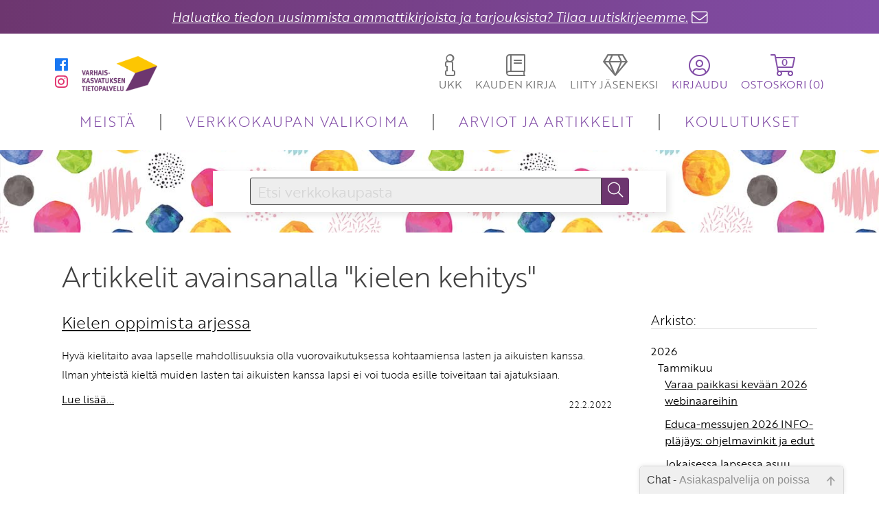

--- FILE ---
content_type: text/html; charset=UTF-8
request_url: https://www.varhaiskasvatuksentietopalvelu.fi/artikkelit?avainsana=kielen%20kehitys
body_size: 62465
content:
<!DOCTYPE html>
<html lang="fi">
<head>
	<meta http-equiv="Content-Type" content="text/html; charset=utf-8">
    <meta name="viewport" content="width=device-width, initial-scale=1">



<title>Varhaiskasvatuksen Tietopalvelu</title>

    <link rel="stylesheet" type="text/css" href="/tyylit/TIETOPALVELUT/fontawesome.css" defer>
    <link rel="stylesheet" type="text/css" href="/tyylit/TIETOPALVELUT/iziModal.css" defer>
    <link rel="stylesheet" type="text/css" href="/tyylit/TIETOPALVELUT/VAT_styles.css?v=1.23">
    <link rel="stylesheet" type="text/css" href="/tyylit/TIETOPALVELUT/slick-theme.css?v=1.2">
    <link rel="stylesheet" type="text/css" href="/tyylit/TIETOPALVELUT/slick.css?v=1.2">
    <link rel="stylesheet" type="text/css" href="/tyylit/TIETOPALVELUT/iziToast.css" defer>



    <script type="text/javascript" src="/js/TIETOPALVELUT/cookies.js"></script>
    <script type="text/javascript" src="/js/TIETOPALVELUT/jquery-3.2.1.min.js"></script>
    <script type="text/javascript" src="/js/TIETOPALVELUT/jquery-ui.min.js"></script>
    <script type="text/javascript" src="/js/TIETOPALVELUT/jquery.ui.touch-punch.min.js"></script>
    <script type="text/javascript" src="/js/TIETOPALVELUT/javascriptit2018.js"></script>
    <script type="text/javascript" src="/js/TIETOPALVELUT/formvalidator2018.js?v=1.25"></script>
    <script type="text/javascript" src="/js/TIETOPALVELUT/navigation.js?v=1.26" defer></script>
    <script type="text/javascript" src="/js/TIETOPALVELUT/toimipaikkahaku2018.js" defer></script>
    <script type="text/javascript" src="/js/TIETOPALVELUT/cart.js?v=1.21" defer></script>
    <script type="text/javascript" src="/js/TIETOPALVELUT/ostoskori2018.js?v=1.32" defer></script>
    <script type="text/javascript" src="/js/TIETOPALVELUT/slick.min.js" defer></script>
    <script type="text/javascript" src="/js/TIETOPALVELUT/iziModal.min.js" defer></script>
    <script type="text/javascript" src="/js/TIETOPALVELUT/iziToast.min.js" defer></script>

<link href="/tyylit/chat.css" type="text/css" rel="stylesheet">    <!-- favicon -->
    <link rel="apple-touch-icon" sizes="180x180" href="/kuvat/sivupohja-VAT/apple-touch-icon.png">
    <link rel="icon" type="image/png" sizes="32x32" href="/kuvat/sivupohja-VAT/favicon-32x32.png">
    <link rel="icon" type="image/png" sizes="16x16" href="/kuvat/sivupohja-VAT/favicon-16x16.png">
    <link rel="manifest" href="/kuvat/sivupohja-VAT/site.webmanifest">
    <link rel="mask-icon" href="/kuvat/sivupohja-VAT/safari-pinned-tab.svg" color="#5bbad5">
    <link rel="shortcut icon" href="/kuvat/sivupohja-VAT/favicon.ico">
    <meta name="msapplication-TileColor" content="#b91d47">
    <meta name="msapplication-config" content="/kuvat/sivupohja-VAT/browserconfig.xml">
    <meta name="theme-color" content="#ffffff">

    <!-- Facebook Pixel Code -->

    <!-- End Facebook Pixel Code -->



    <!--Fontit-->
    <link rel="stylesheet" href="https://use.typekit.net/kzw5drn.css">


    <!-- Google Analytics -->
    <script async src="https://www.googletagmanager.com/gtag/js?id=G-ZVGPML0SHK"></script>
    <script>
      window.dataLayer = window.dataLayer || [];
      function gtag(){dataLayer.push(arguments);}
      gtag('js', new Date());

      gtag('config', 'G-ZVGPML0SHK');
    </script>


</head>

<body>
    <div id="fb-root"></div>
<script>(function(d, s, id) {
var js, fjs = d.getElementsByTagName(s)[0];
if (d.getElementById(id)) return;
js = d.createElement(s); js.id = id;
js.src = "https://connect.facebook.net/fi_FI/sdk.js#xfbml=1&version=v3.0";
fjs.parentNode.insertBefore(js, fjs);
}(document, 'script', 'facebook-jssdk'));</script>    
    

<div class="notification-bar"><a class="modal-ajax fade-in-anim" href="/tilaa_uutiskirje.html" data-url="/kysely/uutiskirje.html" data-maxWidth="700">Haluatko tiedon uusimmista ammattikirjoista ja tarjouksista? Tilaa uutiskirjeemme.</a> <i style="color:#fff" class="fal fa-lg fa-envelope bounce"></i></div>




    <div id="curtain"></div>
    <span id="mobile-check"></span>
    <span id="tablet-check"></span>
    <div id="body-wrapper">
        <div id="header">
            
<div class="header-wrapper">
	<div class="header-wrapper-inner">
			<div class="header-top">
				<div class="header-top-section">
					<div class="header-top-social hide-mobile">
						<a href="https://www.facebook.com/varhaiskasvatuksentietopalvelu" target="_blank">
	<i class="fab fa-facebook fa-lg"></i>
</a>
<a href="https://www.instagram.com/varhaiskasvatuksentietopalvelu/" target="_blank">
	<i class="fab fa-instagram fa-lg"></i>
</a>					</div>
					<a href="/">
						<span class="logo">
						
						</span>
					</a>
				</div>
				
				<div class="header-top-section">
										<a class="modal-ajax no-underline hide-mobile " href="/ukk.html" data-url="/ukk.html" data-maxwidth="700">
						<span class="dropdown-button mouse-pointer" id="help-button">
							<span class="fa-stack">
							    <i class="fal fa-info fa-2x"></i>
							</span>
							<span>UKK</span>
						</span>
					</a>

					<a class="no-underline hide-mobile " href="/kaudenkirja.html">
						<span class="dropdown-button mouse-pointer" id="help-button">
							<span class="fa-stack">
							    <i class="fal fa-book fa-2x"></i>
							</span>
							<span>KAUDEN KIRJA</span>
						</span>
					</a>

					
											<a class="no-underline hide-tablet-mobile" href="/liityjaseneksi.html">
											<span class="dropdown-button mouse-pointer" id="help-button">
							<span class="fa-stack">
							    <i class="fal fa-gem fa-2x"></i>
							</span>
							<span>LIITY JÄSENEKSI</span>
						</span>
					</a>

					
					<span class="dropdown-button mouse-pointer" id="account-button">
						<span class="fa-stack">
						    <i class="fal fa-user-circle fa-2x"></i>
						</span>
						<span>KIRJAUDU</span>
					</span>

					
			        <span class="dropdown-button mouse-pointer" id="cart-button">
						<i class="fal fa-shopping-cart fa-2x relative"><span id="cart-products-quantity" class="cart-products-quantity">0</span></i>
						<span>OSTOSKORI (<span class="cart-products-quantity">0</span>)</span>
					</span>

					
				</div>
							</div>
			
						<div class="header-bottom">
				<nav>
					<span id="menu-dropdown-button" class="dropdown-button mouse-pointer">
						<i class="fal fa-bars fa-2x mouse-pointer" id="dropdown-button"></i>
					</span>

					<ul id="nav-menu" style="opacity: 0">
						<li class="dropdown-item"><a href="/meista.html">MEISTÄ</a></li>
						<li class="dropdown-item"><a href="/tuotteet.html">VERKKOKAUPAN VALIKOIMA</a></li>
						<li class="dropdown-item"><a href="/artikkelit.html">ARVIOT JA ARTIKKELIT</a></li>
						<li class="dropdown-item"><a href="/koulutukset.html">KOULUTUKSET</a></li>
						<li class="dropdown-item show-tablet-mobile"><a href="/yhteystiedot.html">YHTEYSTIEDOT</a></li>
						<li class="dropdown-item show-tablet-mobile"><a class="modal-ajax" href="/ukk.html" data-url="/ukk.html" data-maxwidth="700">UKK</a></li>
													<li class="dropdown-item show-tablet-mobile"><a href="/liityjaseneksi.html">LIITY JÄSENEKSI</a></li>
												
						<li class="dropdown-item show-tablet-mobile"><a href="/kaudenkirja.html">KAUDEN KIRJA</a></li>
						<li class="dropdown-item show-tablet-mobile split-top"><a href="https://www.facebook.com/varhaiskasvatuksentietopalvelu/" target="_blank" style="font-weight:300"><i class="fab fa-facebook fa"></i> facebook</a></li>
<li class="dropdown-item show-tablet-mobile"><a href="https://www.instagram.com/varhaiskasvatuksentietopalvelu/" target="_blank" style="font-weight:300"><i class="fab fa-instagram fa"></i> instagram</a></li>					</ul>
				</nav>
			</div>

		<div class="dropdown-container" id="cart-dropdown" style="opacity: 0;">
			<div id="cart-container">
				
<table id="ostoskoritaulu" class="full-width table-center-column-2 table-center-column-3">

    <tbody id="product-rows-tbody" data-lomakekoodi="">

    </tbody>
</table>

<div class="hidden" id="ostoskori-kappalemaara"></div>
<div class="hidden" id="ostoskori-tuotteet-json" style="display: none">null</div>

<!-- ostoskoritaulu -->
			</div>
			<button class="theme-dark button-fa-icon float-right margin-right" onclick="javascript:window.location='/ostoskori.html';">
				<a class="fill-parent" href="/ostoskori.html"></a><span class="button-text">Siirry ostoskoriin</span><i class="fal fa-shopping-cart fa-lg"></i>
			</button>
		</div>


		<div class="dropdown-container" id="account-dropdown" style="opacity: 0;">
			<div id="account-dropdown-inner">
					<div id="dropdown-login">
		<div id="account-login-container" class="account-dropdown-slide">
			<h3>Kirjaudu sisään</h3>

			<form id="sisaankirjautumislomake" action="/kirjaudu_sisaan.html" method="post">
			    <input type="hidden" name="toiminto" value="">
			    <input type="hidden" name="kkperuutus" value="">
			    <input type="hidden" name="tilausnumero" value="">
			    <input type="hidden" name="kappalemaara" value="">
			    <input type="hidden" name="hintaryhmakoodi" value="">
			    <input type="hidden" name="lisavalinta" value="">
			    <input type="hidden" name="lomakekoodi" value="6214fffdf3c0cb51348636c39971908f">
			    
			    <label for="kirjaudu_kayttajatunnus">Käyttäjätunnus</label>
			    <input type="text" name="kirjaudu_kayttajatunnus">
			  
			    <label for="kirjaudu_salasana">Salasana</label>
			    <input type="password" name="kirjaudu_salasana">

			    <a href="/salasana">Unohtuiko salasana?</a><br>

			    <button class="theme-dark button-fa-icon small-margin-top" type="submit">
					<span class="button-text">Kirjaudu sisään</span><i class="fal fa-sign-in fa-lg"></i>
				</button>

			</form>
		</div>

					<div class="account-dropdown-slide-footer">
				Etkö ole vielä Varhaiskasvatuksen Tietopalvelun jäsen? <br>
					                <a href="/liityjaseneksi.html">Liity tästä!</a><li class="dropdown-item show-tablet-mobile">
	            			</div>
			</div>

			</div>
		</div>

		

	</div>
</div>

            
            <div id="promobar">

                <div class="promo-inner empty video">

<form id="searchForm" action="">
	<div class="search-wrapper">
		<div class="search-bar-wrapper search-wrapper-child">
            <input id="searchInput" name="hakusana" type="text" class="ui-autocomplete-input" placeholder="Etsi verkkokaupasta" value="">
            <input type="submit" name="" class="secondary-bg button-fa-icon" id="searchButton">
            <label class="search-bar button-fa-icon" for="searchButton">
                <i class="fal fa-search"></i>
            </label>
        </div>
        
	</div>
</form>
    
    <div class="curtain" ></div>
</div>
















            </div>
        </div>

        <div id="wrapper">
            <h1 class="margin-none-top">Artikkelit avainsanalla "kielen kehitys"</h1>
<div class="row"> 
    <div class="column col-3 padding-right padding-none-mobile">


			<div class="row margin-bottom">
				<div class="column col-4">
					<a href="/artikkelit/kielen_oppimista_arjessa">
						<h2 class="margin-none-top">Kielen oppimista arjessa</h2>
					</a>

					<p class="small-margin-bottom">
						Hyvä kielitaito avaa lapselle mahdollisuuksia olla vuorovaikutuksessa kohtaamiensa lasten ja aikuisten kanssa. Ilman yhteistä kieltä muiden lasten tai aikuisten kanssa lapsi ei voi tuoda esille toiveitaan tai ajatuksiaan.					</p>

					<a href="/artikkelit/kielen_oppimista_arjessa">
						Lue lisää...
					</a>

					<h3 class="text-small margin-small-top float-right">
			        22.2.2022			        </h3>

				</div>
			</div>


	        </div>


    <div class="column col-1 padding-left padding-none-mobile margin-top-mobile">
        <h3 class="margin-none-top underline">Arkisto:</h3><h4 class="margin-none-bottom mouse-pointer" onclick="javascript: animateShowHideElement('#archive-year-2026', 400)">2026</h4><div class="small-margin-left" id="archive-year-2026" style="overflow:hidden"><h4 class="margin-none-top margin-none-bottom mouse-pointer" onclick="javascript: animateShowHideElement('#archive-month-2026-Tammikuu', 400)">Tammikuu</h4><div class="small-margin-left" id="archive-month-2026-Tammikuu" style="overflow:hidden;"><a style="padding-bottom:10px" class="inline-block" href="/artikkelit/webinaarit_kevat_2026">Varaa paikkasi kevään 2026 webinaareihin</a><a style="padding-bottom:10px" class="inline-block" href="/artikkelit/educa2026_varhaiskasvatus">Educa-messujen 2026 INFO-pläjäys: ohjelmavinkit ja edut</a><a style="padding-bottom:10px" class="inline-block" href="/artikkelit/vahvuudet_kaisa_vuorinen">Jokaisessa lapsessa asuu valtameren kokoinen ihme</a></div></div><h4 class="margin-none-bottom mouse-pointer" onclick="javascript: animateShowHideElement('#archive-year-2025', 400)">2025</h4><div class="small-margin-left" id="archive-year-2025" style="overflow:hidden"><h4 class="margin-none-top margin-none-bottom mouse-pointer" onclick="javascript: animateShowHideElement('#archive-month-2025-Marraskuu', 400)">Marraskuu</h4><div class="small-margin-left" id="archive-month-2025-Marraskuu" style="overflow:hidden;height:0px;"><a style="padding-bottom:10px" class="inline-block" href="/artikkelit/seikkailukasvatus_hampusjavampus_arvio">Päästetään lapset toteuttamaan itseään</a><a style="padding-bottom:10px" class="inline-block" href="/artikkelit/ilmainen_seikkailudiplomi_ja_seikkailutaitopassi">Ilmainen Seikkailudiplomi ja Seikkailutaitopassi varhaiskasvatukseen</a><a style="padding-bottom:10px" class="inline-block" href="/artikkelit/toiminnallinenlukeminen_oppijailo">Toiminnallinen lukeminen tukee lapsen kokonaisvaltaista kehitystä varhaiskasvatuksessa</a></div><h4 class="margin-none-top margin-none-bottom mouse-pointer" onclick="javascript: animateShowHideElement('#archive-month-2025-Lokakuu', 400)">Lokakuu</h4><div class="small-margin-left" id="archive-month-2025-Lokakuu" style="overflow:hidden;height:0px;"><a style="padding-bottom:10px" class="inline-block" href="/artikkelit/kyselyika_varhaiskasvatus_tiedekasvatus">Varhaiskasvatusikäinen lapsi voi kysyä keskimäärin jopa 107 kysymystä yhden päivän aikana</a><a style="padding-bottom:10px" class="inline-block" href="/artikkelit/13tapaaluodalapselleturvamtunnettavarhaiskasvatuksessa">Miten varhaiskasvatuksen arjessa voi luoda turvan tunnetta lapselle? 13 tapaa</a><a style="padding-bottom:10px" class="inline-block" href="/artikkelit/syysarvonta2025_vartti">SYYSARVONTA JÄSENILLE! Arvioi sivullamme tuotteita ja osallistu 
arvontaan, jossa voit voittaa KOLME vapaavalintaista kirjaa!</a></div><h4 class="margin-none-top margin-none-bottom mouse-pointer" onclick="javascript: animateShowHideElement('#archive-month-2025-Syyskuu', 400)">Syyskuu</h4><div class="small-margin-left" id="archive-month-2025-Syyskuu" style="overflow:hidden;height:0px;"><a style="padding-bottom:10px" class="inline-block" href="/artikkelit/satuhieronta_varhaiskasvatus">Monet varhaiskasvatuksen ammattilaiset kuvaavat satuhieronnan vaikutuksia syvästi koskettavina</a><a style="padding-bottom:10px" class="inline-block" href="/artikkelit/lapsen_aivot">Lapsen aivot eivät ole vielä kypsät kantamaan kaikkea vastuuta omasta toiminnastaan</a></div><h4 class="margin-none-top margin-none-bottom mouse-pointer" onclick="javascript: animateShowHideElement('#archive-month-2025-Elokuu', 400)">Elokuu</h4><div class="small-margin-left" id="archive-month-2025-Elokuu" style="overflow:hidden;height:0px;"><a style="padding-bottom:10px" class="inline-block" href="/artikkelit/struktuuri_lapset_päiväohjelma">Mitä enemmän sosiaalis-emotionaalista tukea
tarvitsevasta lapsesta on kyse, sitä suurempi merkitys selkeällä päiväohjelmalla on</a><a style="padding-bottom:10px" class="inline-block" href="/artikkelit/yhteenkuuluvuus_varhaiskasvatus">Miksi yhteenkuuluvuus on varhaiskasvatuksessa niin tärkeää?</a><a style="padding-bottom:10px" class="inline-block" href="/artikkelit/oikeus_turvalliseen_osallistumiseen">Lapsen jännitystä ymmärtämällä tuet häntä ja koko ryhmää</a><a style="padding-bottom:10px" class="inline-block" href="/artikkelit/3askelta_lapsen_tarpeiden_huomioimiseen">Kolme askelta lapsen tarpeet huomioivaan kasvatukseen</a><a style="padding-bottom:10px" class="inline-block" href="/artikkelit/koulutukset_varhaiskasvattajille_syksylla_2025">Syksyn 2025 ilmaiset koulutukset varhaiskasvatuksen ammattilaisille - tule mukaan!</a><a style="padding-bottom:10px" class="inline-block" href="/artikkelit/naelapsenkaytoksentaakse">Heli Mäkelä haluaa muuttaa tavan, jolla suhtaudumme lapsen käytökseen</a><a style="padding-bottom:10px" class="inline-block" href="/artikkelit/fannikisa2025">Voita Fanni-kirjapaketti ryhmällesi!</a></div><h4 class="margin-none-top margin-none-bottom mouse-pointer" onclick="javascript: animateShowHideElement('#archive-month-2025-Heinäkuu', 400)">Heinäkuu</h4><div class="small-margin-left" id="archive-month-2025-Heinäkuu" style="overflow:hidden;height:0px;"><a style="padding-bottom:10px" class="inline-block" href="/artikkelit/huomaahyva_kaulanauhakortit">Näin kiinnität aktiivisesti huomiota lapsien myönteiseen toimintaan</a><a style="padding-bottom:10px" class="inline-block" href="/artikkelit/miksilapsieikuuntele">Miksi tuo lapsi ei kuuntele?</a></div><h4 class="margin-none-top margin-none-bottom mouse-pointer" onclick="javascript: animateShowHideElement('#archive-month-2025-Huhtikuu', 400)">Huhtikuu</h4><div class="small-margin-left" id="archive-month-2025-Huhtikuu" style="overflow:hidden;height:0px;"><a style="padding-bottom:10px" class="inline-block" href="/artikkelit/kuvataideleikki_outi_kosunen">Tämän helpommaksi kuvataiteen aloittamista ei ole tehty!</a><a style="padding-bottom:10px" class="inline-block" href="/artikkelit/neurokirjo_hyvan_huomaaminen">Psykologisesti ihmisen syvin tarve on kuulua joukkoon - ja tämä pätee erityisesti lapsiin</a><a style="padding-bottom:10px" class="inline-block" href="/artikkelit/metsanomakuva_harjoitus">"Minä olen hyvä juuri tällaisena" - harjoitus lasten kanssa tehtäväksi metsässä</a><a style="padding-bottom:10px" class="inline-block" href="/artikkelit/aistitiedon_kasittelyn_vaikeudet_arvio2">Aistitiedon käsittely ei ole itsestäänselvyys
</a></div><h4 class="margin-none-top margin-none-bottom mouse-pointer" onclick="javascript: animateShowHideElement('#archive-month-2025-Maaliskuu', 400)">Maaliskuu</h4><div class="small-margin-left" id="archive-month-2025-Maaliskuu" style="overflow:hidden;height:0px;"><a style="padding-bottom:10px" class="inline-block" href="/artikkelit/pienten_metsavoimaa_luontokasvatus">Lapsille metsä on loputtoman seikkailun ja leikin lähde</a><a style="padding-bottom:10px" class="inline-block" href="/artikkelit/haastattelu_lotta_salmi">Kun on tietoa erilaisista tilanteista, arjen haasteet eivät tunnu niin kuormittavilta</a><a style="padding-bottom:10px" class="inline-block" href="/artikkelit/hyvankaverinohjetaulu">Nappaa täältä ryhmäänne hyvän kaverin ohjetaulu</a><a style="padding-bottom:10px" class="inline-block" href="/artikkelit/kuvataideidea_varhaiskasvatukseen">Kuvataideidea varhaiskasvatukseen: Vuodenaikaikkuna</a></div><h4 class="margin-none-top margin-none-bottom mouse-pointer" onclick="javascript: animateShowHideElement('#archive-month-2025-Helmikuu', 400)">Helmikuu</h4><div class="small-margin-left" id="archive-month-2025-Helmikuu" style="overflow:hidden;height:0px;"><a style="padding-bottom:10px" class="inline-block" href="/artikkelit/aistiedon_kasittelyn_vaikeudet_arvio">Erinomainen esimerkki siitä, kuinka teoria voi konkretisoitua käytännön työssä</a><a style="padding-bottom:10px" class="inline-block" href="/artikkelit/arki_varhaiskasvatus">Arjessa oppii, kuinka tärkeää onkaan rakentaa lapsille hyvä arki</a><a style="padding-bottom:10px" class="inline-block" href="/artikkelit/kiusaaminen_varhaiskasvatus_fanni">Kiusaamisessa on kyse kyvyttömyydestä säädellä omaa käyttäytymistä</a></div><h4 class="margin-none-top margin-none-bottom mouse-pointer" onclick="javascript: animateShowHideElement('#archive-month-2025-Tammikuu', 400)">Tammikuu</h4><div class="small-margin-left" id="archive-month-2025-Tammikuu" style="overflow:hidden;height:0px;"><a style="padding-bottom:10px" class="inline-block" href="/artikkelit/haastattelu_essi_vilkko">Varhaiskasvatuksen opettaja Essi Vilkko työskentelee lasten ilon keskellä</a><a style="padding-bottom:10px" class="inline-block" href="/artikkelit/kuvataideleikki_kirjan_esittely">Kuvataideleikki kuplii iloa ja ilmaisuvoimaa!</a><a style="padding-bottom:10px" class="inline-block" href="/artikkelit/sanataide_lukutaito_lapset">Sanataide avaa ovet lukemisen iloon</a><a style="padding-bottom:10px" class="inline-block" href="/artikkelit/educa2025_vat">Educan infoa ja ohjelmavinkit!</a><a style="padding-bottom:10px" class="inline-block" href="/artikkelit/varhaiskasvatus_suositut_ammattikirjat">Viime vuoden suosituimmat ammattikirjat </a><a style="padding-bottom:10px" class="inline-block" href="/artikkelit/mika_lisaa_lapsen_hyvinvointia">Lapsen hyvinvointi rakentuu näistä kolmesta asiasta</a><a style="padding-bottom:10px" class="inline-block" href="/artikkelit/jasenemme_kertoo_sini_siekkinen">Arjen monipuolisuus pitää innostuksen yllä</a><a style="padding-bottom:10px" class="inline-block" href="/artikkelit/haastava_kasvatustilanne_varhaiskasvatus">Lapsen tukeminen haastavan tilanteen aikana</a></div></div><h4 class="margin-none-bottom mouse-pointer" onclick="javascript: animateShowHideElement('#archive-year-2024', 400)">2024</h4><div class="small-margin-left" id="archive-year-2024" style="overflow:hidden"><h4 class="margin-none-top margin-none-bottom mouse-pointer" onclick="javascript: animateShowHideElement('#archive-month-2024-Marraskuu', 400)">Marraskuu</h4><div class="small-margin-left" id="archive-month-2024-Marraskuu" style="overflow:hidden;height:0px;"><a style="padding-bottom:10px" class="inline-block" href="/artikkelit/emotionaalinen_turvallisuus_lapset">Lasten maailmassa emotionaalisen turvallisuuden merkitys on valtavan suuri</a><a style="padding-bottom:10px" class="inline-block" href="/artikkelit/kasvatus_ohjeita_varhaiskasvatus">Jokainen lapsi on lempeän kohtaamisen arvoinen ja 19 muuta kasvatusfilosofiaa varhaiskasvattajilta toisille</a></div><h4 class="margin-none-top margin-none-bottom mouse-pointer" onclick="javascript: animateShowHideElement('#archive-month-2024-Lokakuu', 400)">Lokakuu</h4><div class="small-margin-left" id="archive-month-2024-Lokakuu" style="overflow:hidden;height:0px;"><a style="padding-bottom:10px" class="inline-block" href="/artikkelit/asenne_neurokirjon_lapsi">Kaikista vaikuttavin pedagoginen työkalu on asenne ja myönteinen työote</a></div><h4 class="margin-none-top margin-none-bottom mouse-pointer" onclick="javascript: animateShowHideElement('#archive-month-2024-Syyskuu', 400)">Syyskuu</h4><div class="small-margin-left" id="archive-month-2024-Syyskuu" style="overflow:hidden;height:0px;"><a style="padding-bottom:10px" class="inline-block" href="/artikkelit/kiusaaminen_varhaiskasvatus">Jokainen ihminen voi olla sekä ihana että ilkeä: Niin myös lapsi</a><a style="padding-bottom:10px" class="inline-block" href="/artikkelit/tunne_luontokasvatus">Tunne- ja ympäristökasvatus kulkevat todella hyvin käsi kädessä, koska luonnon tutkiminen tulee lapsilta niin luonnostaan</a><a style="padding-bottom:10px" class="inline-block" href="/artikkelit/syysarvonta2024_vartti">SYYSARVONTA JÄSENILLE! Arvioi sivullamme tuotteita ja osallistu 
arvontaan, jossa voit voittaa KOLME uutuusmateriaalia!</a><a style="padding-bottom:10px" class="inline-block" href="/artikkelit/outinkirjanurkka_sisut">Kun syksy menee pitemmälle, saattaa ajatukset siirtyä ryhmäytymisestä turhan varhain muihin asioihin</a></div><h4 class="margin-none-top margin-none-bottom mouse-pointer" onclick="javascript: animateShowHideElement('#archive-month-2024-Elokuu', 400)">Elokuu</h4><div class="small-margin-left" id="archive-month-2024-Elokuu" style="overflow:hidden;height:0px;"><a style="padding-bottom:10px" class="inline-block" href="/artikkelit/ammattikirjallisuus_varhaiskasvatuksen_tietopalvelu">Ammattikirjallisuus auttaa jaksamaan töissä paremmin</a><a style="padding-bottom:10px" class="inline-block" href="/artikkelit/leikki_varhaiskasvatuksessa">Leikillisyys on kasvattajalle voimavara ja myös hyvinvointitekijä</a><a style="padding-bottom:10px" class="inline-block" href="/artikkelit/ammattikirja_lukuhaaste_syksy24">Ammattikirjojen lukuhaaste!</a><a style="padding-bottom:10px" class="inline-block" href="/artikkelit/hermosto_lapset">Hermoston toiminta on tänä päivänä monella lapsella ylivirittynyttä</a></div><h4 class="margin-none-top margin-none-bottom mouse-pointer" onclick="javascript: animateShowHideElement('#archive-month-2024-Heinäkuu', 400)">Heinäkuu</h4><div class="small-margin-left" id="archive-month-2024-Heinäkuu" style="overflow:hidden;height:0px;"><a style="padding-bottom:10px" class="inline-block" href="/artikkelit/aikuisen_huono_kaytos_varhaiskasvatus">Mitä tehdä, jos kollega käyttäytyy lapsia kohtaan ikävästi?</a></div><h4 class="margin-none-top margin-none-bottom mouse-pointer" onclick="javascript: animateShowHideElement('#archive-month-2024-Toukokuu', 400)">Toukokuu</h4><div class="small-margin-left" id="archive-month-2024-Toukokuu" style="overflow:hidden;height:0px;"><a style="padding-bottom:10px" class="inline-block" href="/artikkelit/vuodenaikalorukortit_arvio">Pedapuun lorukortit tarjosivat yhden parhaimmista työmuistoista</a><a style="padding-bottom:10px" class="inline-block" href="/artikkelit/luonteenvahvuudet_vuosikello">Vahvuuksien vuosikello helpottaa vahvuuksien käsittelyä vuoden aikana</a><a style="padding-bottom:10px" class="inline-block" href="/artikkelit/lempeita_harjoituksia_lapsille_rahoittumiseen">Lempeitä mielikuvaharjoituksia ja -tarinoita rauhoittumisen ja rentoutumisen tueksi varhaiskasvatukseen</a><a style="padding-bottom:10px" class="inline-block" href="/artikkelit/tiimityo_varhaiskasvatuksessa">10 ajatusta varhaiskasvatuksen tiimityöstä</a></div><h4 class="margin-none-top margin-none-bottom mouse-pointer" onclick="javascript: animateShowHideElement('#archive-month-2024-Huhtikuu', 400)">Huhtikuu</h4><div class="small-margin-left" id="archive-month-2024-Huhtikuu" style="overflow:hidden;height:0px;"><a style="padding-bottom:10px" class="inline-block" href="/artikkelit/lasten_musiikkikasvatus">Rytmisoittimilla soitettavia riimimittaisia loruja lasten musiikkikasvatukseen</a><a style="padding-bottom:10px" class="inline-block" href="/artikkelit/luonto_ja_kestavyys_kasvatus">Luonto- ja kestävyyskasvatus on parhaimmillaan positiivista, iloista tulevaisuuskasvatusta, jossa keskiössä on maapallomme säilyvyys</a></div><h4 class="margin-none-top margin-none-bottom mouse-pointer" onclick="javascript: animateShowHideElement('#archive-month-2024-Maaliskuu', 400)">Maaliskuu</h4><div class="small-margin-left" id="archive-month-2024-Maaliskuu" style="overflow:hidden;height:0px;"><a style="padding-bottom:10px" class="inline-block" href="/artikkelit/aistitiedon_vaikeudet_varhaiskasvatuksessa">Lapsi, joka reagoi aistimuksiin yliherkästi</a></div><h4 class="margin-none-top margin-none-bottom mouse-pointer" onclick="javascript: animateShowHideElement('#archive-month-2024-Tammikuu', 400)">Tammikuu</h4><div class="small-margin-left" id="archive-month-2024-Tammikuu" style="overflow:hidden;height:0px;"><a style="padding-bottom:10px" class="inline-block" href="/artikkelit/luonteenvahvuudet_varhaiskasvatuksessa">Vahvuusvariksen tehtäväpaketti tekee luonteenvahvuuksien opettelusta helppoa</a><a style="padding-bottom:10px" class="inline-block" href="/artikkelit/varhaiskasvatuksen_matikka">Matikkakärpäsen puraisun jälkeen lasten positiivisen suhteen vahvistaminen matematiikkaa kohtaan alkoi käydä kuin leikiten</a><a style="padding-bottom:10px" class="inline-block" href="/artikkelit/varhaiskasvatus_lukemaan_innostaminen">Muuta kirjat eläviksi tarinatemppujen avulla!</a></div></div><h4 class="margin-none-bottom mouse-pointer" onclick="javascript: animateShowHideElement('#archive-year-2023', 400)">2023</h4><div class="small-margin-left" id="archive-year-2023" style="overflow:hidden"><h4 class="margin-none-top margin-none-bottom mouse-pointer" onclick="javascript: animateShowHideElement('#archive-month-2023-Marraskuu', 400)">Marraskuu</h4><div class="small-margin-left" id="archive-month-2023-Marraskuu" style="overflow:hidden;height:0px;"><a style="padding-bottom:10px" class="inline-block" href="/artikkelit/virhusaaren_seikkailut_arvio">Toiminnallinen keino tunnetaitojen harjoitteluun</a><a style="padding-bottom:10px" class="inline-block" href="/artikkelit/satujooga_tunneseikkailu_pomenia">Kehotietoisuuteen keskittyminen toimii hyvin sellaisiin hetkiin, kun tarvitsee keskittyä ja rauhoittua</a></div><h4 class="margin-none-top margin-none-bottom mouse-pointer" onclick="javascript: animateShowHideElement('#archive-month-2023-Lokakuu', 400)">Lokakuu</h4><div class="small-margin-left" id="archive-month-2023-Lokakuu" style="overflow:hidden;height:0px;"><a style="padding-bottom:10px" class="inline-block" href="/artikkelit/nestori_neuroni_aivot_arvio">Opettavainen kuvakirja aivoista auttaa lasta ymmärtämään itseään</a></div><h4 class="margin-none-top margin-none-bottom mouse-pointer" onclick="javascript: animateShowHideElement('#archive-month-2023-Syyskuu', 400)">Syyskuu</h4><div class="small-margin-left" id="archive-month-2023-Syyskuu" style="overflow:hidden;height:0px;"><a style="padding-bottom:10px" class="inline-block" href="/artikkelit/huomaa_hyva_vahvuuspedagogiikka">Kuinka hyödyntää Vahvuusvariksen tarinakirjaa? Lapsia innostava esimerkki varhaiskasvatukseen</a><a style="padding-bottom:10px" class="inline-block" href="/artikkelit/syysarvonta2023">SYYSARVONTA JÄSENILLE! Arvioi sivullamme tuotteita ja osallistu 
arvontaan, jossa voit voittaa KOLME uutuuskirjaa!</a></div><h4 class="margin-none-top margin-none-bottom mouse-pointer" onclick="javascript: animateShowHideElement('#archive-month-2023-Elokuu', 400)">Elokuu</h4><div class="small-margin-left" id="archive-month-2023-Elokuu" style="overflow:hidden;height:0px;"><a style="padding-bottom:10px" class="inline-block" href="/artikkelit/ammattikirja_lukuhaaste">Ammattikirjojen lukuhaaste - 20 kohtaa!
</a><a style="padding-bottom:10px" class="inline-block" href="/artikkelit/pedagogiset_asiakirjat_dokumentointi_opetuksessa">Pedagogiset asiakirjat voivat olla väline, joka olennaisella tavalla tukee työtä ja oppijaa</a><a style="padding-bottom:10px" class="inline-block" href="/artikkelit/ammattikirjallisuus_tyon_tukena">Ammattikirjoja lukemalla oma ammattitaito ja osaaminen kehittyy</a><a style="padding-bottom:10px" class="inline-block" href="/artikkelit/kehubingo">Kehubingo auttaa huomioimaan toisia arjessa - jaa myös kollegallesi</a><a style="padding-bottom:10px" class="inline-block" href="/artikkelit/jasenyys_varhaiskasvatuksen_tietopalvelu_jh">Varhaiskasvatuksen Tietopalvelun jäsenyys ei vaadi mitään erikoista, mutta siitä saa monenlaista</a><a style="padding-bottom:10px" class="inline-block" href="/artikkelit/taydellinen_lapsen_kasvattaja_sina_riitat">Täydellistä lasten kasvattajaa ei olekaan, sanoo jäsenemme Heidi Kurri</a></div><h4 class="margin-none-top margin-none-bottom mouse-pointer" onclick="javascript: animateShowHideElement('#archive-month-2023-Kesäkuu', 400)">Kesäkuu</h4><div class="small-margin-left" id="archive-month-2023-Kesäkuu" style="overflow:hidden;height:0px;"><a style="padding-bottom:10px" class="inline-block" href="/artikkelit/feelandplay_kokeilu">Oletko kiinnostunut kokeilemaan uutta luovaa tapaa kehittää lasten tunnetaitoja?</a></div><h4 class="margin-none-top margin-none-bottom mouse-pointer" onclick="javascript: animateShowHideElement('#archive-month-2023-Toukokuu', 400)">Toukokuu</h4><div class="small-margin-left" id="archive-month-2023-Toukokuu" style="overflow:hidden;height:0px;"><a style="padding-bottom:10px" class="inline-block" href="/artikkelit/testi_tunnetaidot_varhaiskasvatus">TEE TESTI: Mitä tunnetaidoilleni kuuluu?</a></div><h4 class="margin-none-top margin-none-bottom mouse-pointer" onclick="javascript: animateShowHideElement('#archive-month-2023-Huhtikuu', 400)">Huhtikuu</h4><div class="small-margin-left" id="archive-month-2023-Huhtikuu" style="overflow:hidden;height:0px;"><a style="padding-bottom:10px" class="inline-block" href="/artikkelit/tunnelintu">Tunnelintu-materiaali elää vuorovaikutuksessa lapsen ja aikuisen välillä</a></div><h4 class="margin-none-top margin-none-bottom mouse-pointer" onclick="javascript: animateShowHideElement('#archive-month-2023-Maaliskuu', 400)">Maaliskuu</h4><div class="small-margin-left" id="archive-month-2023-Maaliskuu" style="overflow:hidden;height:0px;"><a style="padding-bottom:10px" class="inline-block" href="/artikkelit/yhteyslapseen">Lempeä katse, kosketus ja rauhoittava ääni auttavat palauttamaan yhteyden lapseen 
</a><a style="padding-bottom:10px" class="inline-block" href="/artikkelit/lastenonnistumiset">Lasten pienten onnistumisten myötä rakentuu isompia onnistumisen kehiä </a><a style="padding-bottom:10px" class="inline-block" href="/artikkelit/fannijapikkuinenmiu">Muutokset aiheuttavat suuria tunteita</a><a style="padding-bottom:10px" class="inline-block" href="/artikkelit/tunnesaately_aivot_varhaiskasvatus">Kun ei saa, mitä haluaa, lapsen superkoira Manteli ärähtää ja painaa mantelitumakkeessa olevaa hälytysnappia</a><a style="padding-bottom:10px" class="inline-block" href="/artikkelit/aivojen_kehitys_webinaari">Katso Nina Sajaniemien ja Taina Sainion Lapsen tunnesäätelyn ja aivojen kehittyminen -webinaaritallenne</a></div><h4 class="margin-none-top margin-none-bottom mouse-pointer" onclick="javascript: animateShowHideElement('#archive-month-2023-Helmikuu', 400)">Helmikuu</h4><div class="small-margin-left" id="archive-month-2023-Helmikuu" style="overflow:hidden;height:0px;"><a style="padding-bottom:10px" class="inline-block" href="/artikkelit/lammin_vuorovaikutus_varhaiskasvatuksen_tiimissa">Lämpimän vuorovaikutustavan tunnusmerkit tiimissä!</a></div><h4 class="margin-none-top margin-none-bottom mouse-pointer" onclick="javascript: animateShowHideElement('#archive-month-2023-Tammikuu', 400)">Tammikuu</h4><div class="small-margin-left" id="archive-month-2023-Tammikuu" style="overflow:hidden;height:0px;"><a style="padding-bottom:10px" class="inline-block" href="/artikkelit/vahvuusperustaisuus_pedagoginen_tuki">Vahvuusperustaisuus lähtee yhteisöstä ja sen toimintakulttuurista</a><a style="padding-bottom:10px" class="inline-block" href="/artikkelit/jokalapsi_esittely">Varhaiskasvatuksen arkea helpottavan JokaLapsi-toimintamallin ja materiaalin avulla luodaan osallisuutta ja dialogia kasvatusyhteisöissä</a><a style="padding-bottom:10px" class="inline-block" href="/artikkelit/varhaiserityiskasvatus_sosiaalis-emotionaaliset_ongelmat">Varhaiskasvatuksen työntekijä positiivisten
kokemusten mahdollistajana</a><a style="padding-bottom:10px" class="inline-block" href="/artikkelit/educa_2023_varhaiskasvatus">Educan ohjelmavinkit - käy katsomassa nämä!</a><a style="padding-bottom:10px" class="inline-block" href="/artikkelit/sensitiivisyystiimissa">Varhaiskasvatuksen tiimissä jokainen on arvokas</a><a style="padding-bottom:10px" class="inline-block" href="/artikkelit/toimivatiimi">Toimiva tiimityö tukee laadukasta varhaiskasvatusta </a></div></div><h4 class="margin-none-bottom mouse-pointer" onclick="javascript: animateShowHideElement('#archive-year-2022', 400)">2022</h4><div class="small-margin-left" id="archive-year-2022" style="overflow:hidden"><h4 class="margin-none-top margin-none-bottom mouse-pointer" onclick="javascript: animateShowHideElement('#archive-month-2022-Joulukuu', 400)">Joulukuu</h4><div class="small-margin-left" id="archive-month-2022-Joulukuu" style="overflow:hidden;height:0px;"><a style="padding-bottom:10px" class="inline-block" href="/artikkelit/vahvuusbongari">Vahvuusbongarin huoneentaulu - 10 ohjetta hyvän huomaamiseen</a><a style="padding-bottom:10px" class="inline-block" href="/artikkelit/sensitiivinenaikuinen">Mitä sensitiivisempi aikuinen on, sitä paremmin hän kykenee lukemaan pienokaisten sanattomia viestejä</a></div><h4 class="margin-none-top margin-none-bottom mouse-pointer" onclick="javascript: animateShowHideElement('#archive-month-2022-Marraskuu', 400)">Marraskuu</h4><div class="small-margin-left" id="archive-month-2022-Marraskuu" style="overflow:hidden;height:0px;"><a style="padding-bottom:10px" class="inline-block" href="/artikkelit/jumiutuminen">Jumiutuva lapsi tarvitsee sen toistamista, että hän on hyvä sellaisena kuin on</a><a style="padding-bottom:10px" class="inline-block" href="/artikkelit/haastavat_kasvatustilanteet_varhaiskasvatus">Haastavat kasvatustilanteet - Negatiivisen kierteen katkaiseminen on ratkaisevan tärkeää ja kaiken lisäksi täysin mahdollista</a></div><h4 class="margin-none-top margin-none-bottom mouse-pointer" onclick="javascript: animateShowHideElement('#archive-month-2022-Lokakuu', 400)">Lokakuu</h4><div class="small-margin-left" id="archive-month-2022-Lokakuu" style="overflow:hidden;height:0px;"><a style="padding-bottom:10px" class="inline-block" href="/artikkelit/kannustakaveria">Kannusta kaveria -liikuntaleikki vahvistaa yhteenkuuluvuuden tunnetta</a><a style="padding-bottom:10px" class="inline-block" href="/artikkelit/rajattomuus_tunnesaately_tiia_trogen">Oletko joskus tuntenut olevasi kiukkuinen kasvattaja? Kyse voi olla rajattomuudesta</a></div><h4 class="margin-none-top margin-none-bottom mouse-pointer" onclick="javascript: animateShowHideElement('#archive-month-2022-Syyskuu', 400)">Syyskuu</h4><div class="small-margin-left" id="archive-month-2022-Syyskuu" style="overflow:hidden;height:0px;"><a style="padding-bottom:10px" class="inline-block" href="/artikkelit/tunneilmapiiri">Työyhteisön hyvä tunneilmapiiri välittyy lapsille 
</a><a style="padding-bottom:10px" class="inline-block" href="/artikkelit/positiivinen_pedagogiikka_varhaiskasvatus">Aikuinen toimii mallina lapselle myös suhteessaan toisiin työpaikan aikuisiin - ota käyttöön Onnistumisten palaveri</a><a style="padding-bottom:10px" class="inline-block" href="/artikkelit/ystavapiiri">Ystäväpiiri on yhteyden rakentamiseen tähtäävä leikki</a><a style="padding-bottom:10px" class="inline-block" href="/artikkelit/vahvuusjumppa">Auta lapsia huomaamaan hyvää vahvuusjumppa-harjoituksen avulla</a><a style="padding-bottom:10px" class="inline-block" href="/artikkelit/syysarvonta2022">SYYSARVONTA JÄSENILLE! Arvioi sivullamme tuote ja osallistu 
arvontaan, jossa voit voittaa kaksi suosikkikorttipakettia!</a><a style="padding-bottom:10px" class="inline-block" href="/artikkelit/lukuhetki">Antoisan lukuhetken toteuttaminen</a></div><h4 class="margin-none-top margin-none-bottom mouse-pointer" onclick="javascript: animateShowHideElement('#archive-month-2022-Elokuu', 400)">Elokuu</h4><div class="small-margin-left" id="archive-month-2022-Elokuu" style="overflow:hidden;height:0px;"><a style="padding-bottom:10px" class="inline-block" href="/artikkelit/lupaheittaytya">Varhaiskasvatuksessa myös aikuisilla on lupa heittäytyä täysillä yhteisiin ilon hetkiin</a><a style="padding-bottom:10px" class="inline-block" href="/artikkelit/satujaaistiherkkyyksista_arvio">Satuja aistiherkkyyksistä lapsille</a><a style="padding-bottom:10px" class="inline-block" href="/artikkelit/elamaalapsentasolta_jasenemmekertoo">Elämää lapsen tasolta</a><a style="padding-bottom:10px" class="inline-block" href="/artikkelit/varhaiskasvatuksentuki_pienettuetutaskeleet">Lapsen oikeus tukeen ei saisi koskaan olla onnen varassa</a><a style="padding-bottom:10px" class="inline-block" href="/artikkelit/kaverikaruselli_arvio">Kaverikarusellilla monipuolisuutta leikkihetkiin</a><a style="padding-bottom:10px" class="inline-block" href="/artikkelit/ajatuksiavarhaiskasvatukseen">10 ihanaa ajatusta työsi tueksi</a></div><h4 class="margin-none-top margin-none-bottom mouse-pointer" onclick="javascript: animateShowHideElement('#archive-month-2022-Kesäkuu', 400)">Kesäkuu</h4><div class="small-margin-left" id="archive-month-2022-Kesäkuu" style="overflow:hidden;height:0px;"><a style="padding-bottom:10px" class="inline-block" href="/artikkelit/hyvinvointibingo">Hyvinvointibingo tukemaan jaksamistasi - jaa myös kollegalle</a><a style="padding-bottom:10px" class="inline-block" href="/artikkelit/uhma_liisa_ahonen">Uhmakkaasti käyttäytyvä lapsi hyötyy perusteluista ja ennakoinnista</a></div><h4 class="margin-none-top margin-none-bottom mouse-pointer" onclick="javascript: animateShowHideElement('#archive-month-2022-Toukokuu', 400)">Toukokuu</h4><div class="small-margin-left" id="archive-month-2022-Toukokuu" style="overflow:hidden;height:0px;"><a style="padding-bottom:10px" class="inline-block" href="/artikkelit/kirjavinkit_kesaan">Viisi kirjavinkkiä kesään</a><a style="padding-bottom:10px" class="inline-block" href="/artikkelit/nonverbaalinen_viestinta_lapset_liisa_ahonen">Se mitä kerromme kehollamme, katseellamme ja äänensävyllämme, viestii lapselle aikeistamme paljon enemmän kuin ääneen lausutut sanat</a></div><h4 class="margin-none-top margin-none-bottom mouse-pointer" onclick="javascript: animateShowHideElement('#archive-month-2022-Huhtikuu', 400)">Huhtikuu</h4><div class="small-margin-left" id="archive-month-2022-Huhtikuu" style="overflow:hidden;height:0px;"><a style="padding-bottom:10px" class="inline-block" href="/artikkelit/aistiherkkyys_lapset">Viisi leikkiä rauhallisen ympäristöön tutustumisen tueksi 
</a><a style="padding-bottom:10px" class="inline-block" href="/artikkelit/rohkeuslapsienkanssa">Kolme ihanaa rohkeutta edistävää harjoitusta
</a></div><h4 class="margin-none-top margin-none-bottom mouse-pointer" onclick="javascript: animateShowHideElement('#archive-month-2022-Maaliskuu', 400)">Maaliskuu</h4><div class="small-margin-left" id="archive-month-2022-Maaliskuu" style="overflow:hidden;height:0px;"><a style="padding-bottom:10px" class="inline-block" href="/artikkelit/hyppaa_kaverikaruselliin">Ujuta vuorovaikutusleikkejä helposti arjen tilanteisiin tai toteuta leikkikerhoa Kaverikarusellin avulla</a><a style="padding-bottom:10px" class="inline-block" href="/artikkelit/kevatarvonta">KEVÄTARVONTA JÄSENILLE! Arvioi sivullamme tuote ja osallistu 
arvontaan, jossa voit voittaa kirjapaketin.</a><a style="padding-bottom:10px" class="inline-block" href="/artikkelit/vahvuudet_ja_askartelu">Idea varhaiskasvatukseen: Vahvuusvarikset käsien ääriviivojen mukaan</a><a style="padding-bottom:10px" class="inline-block" href="/artikkelit/fannintunnetesti">Tunneharjoitus: Fannin tunnetesti</a><a style="padding-bottom:10px" class="inline-block" href="/artikkelit/pehmoelainhengitys">Rauhoittumisharjoitus: Pehmoeläinhengitys</a></div><h4 class="margin-none-top margin-none-bottom mouse-pointer" onclick="javascript: animateShowHideElement('#archive-month-2022-Helmikuu', 400)">Helmikuu</h4><div class="small-margin-left" id="archive-month-2022-Helmikuu" style="overflow:hidden;height:0px;"><a style="padding-bottom:10px" class="inline-block" href="/artikkelit/kielen_oppimista_arjessa">Kielen oppimista arjessa</a><a style="padding-bottom:10px" class="inline-block" href="/artikkelit/pienten_lasten_pedagogiikka">Kun tunne lapsen sisällä on suuri ja hallitsematon möykky, jota hän ei kykene ottamaan haltuunsa, se purkautuu usein kehollisesti</a><a style="padding-bottom:10px" class="inline-block" href="/artikkelit/taidehetkia_lapsille">Taidehetkiä lapsille -korttien avulla lapsi saa nähdä kuvia taideteoksista ja oppii sen, että jokainen osaa katsoa ja kokea taidetta</a><a style="padding-bottom:10px" class="inline-block" href="/artikkelit/ilmaisunilo_taidekasvatus">Taito ja taidekasvatusta pitää vaalia yhdessä</a><a style="padding-bottom:10px" class="inline-block" href="/artikkelit/taide_ilmaisunilo_taidekasvatus">Taide on ihmeellinen asia </a><a style="padding-bottom:10px" class="inline-block" href="/artikkelit/kehuhippa">Kehuhippa varhaiskasvatukseen </a><a style="padding-bottom:10px" class="inline-block" href="/artikkelit/hyvaryhma_varhaiskasvatus">Hyvän ryhmän tunnusmerkkejä varhaiskasvatuksessa</a></div><h4 class="margin-none-top margin-none-bottom mouse-pointer" onclick="javascript: animateShowHideElement('#archive-month-2022-Tammikuu', 400)">Tammikuu</h4><div class="small-margin-left" id="archive-month-2022-Tammikuu" style="overflow:hidden;height:0px;"><a style="padding-bottom:10px" class="inline-block" href="/artikkelit/fannisarja_tunnekasvatuksessa">Fanni-tunnetaitosarja auttaa pysähtymään lapsen tunteiden äärelle</a><a style="padding-bottom:10px" class="inline-block" href="/artikkelit/jasenhaastattelu_merijalonen">"Yhdessä koetut höpsöttelyt lasten kanssa tuovat iloa jokaiseen päivään", kertoo jäsenemme Meri
</a><a style="padding-bottom:10px" class="inline-block" href="/artikkelit/jasenhaastattelu_iisajarvinen">Ammattikirjat tuovat itsevarmuutta 
</a><a style="padding-bottom:10px" class="inline-block" href="/artikkelit/jasenhaastattelu_pauliinaaho">Työssäni parasta on lapsien aitous 
</a><a style="padding-bottom:10px" class="inline-block" href="/artikkelit/jasenhaastattelu_sallahaapasalo">Lasten ilon näkeminen on yksi parhaimmista asioista työssäni 
</a><a style="padding-bottom:10px" class="inline-block" href="/artikkelit/lapsenhyvinvointi">Lapsen kasvua ja hyvinvointia ajateltaessa keskiössä on lapsi itse</a><a style="padding-bottom:10px" class="inline-block" href="/artikkelit/ilmoittaudukyytiin">KYYTI 2022 on Suomen innostavin korona-ajan opetusalan tapahtuma</a></div></div><h4 class="margin-none-bottom mouse-pointer" onclick="javascript: animateShowHideElement('#archive-year-2021', 400)">2021</h4><div class="small-margin-left" id="archive-year-2021" style="overflow:hidden"><h4 class="margin-none-top margin-none-bottom mouse-pointer" onclick="javascript: animateShowHideElement('#archive-month-2021-Joulukuu', 400)">Joulukuu</h4><div class="small-margin-left" id="archive-month-2021-Joulukuu" style="overflow:hidden;height:0px;"><a style="padding-bottom:10px" class="inline-block" href="/artikkelit/toistenhuomiointi">Toisten huomioon ottaminen on sydämestä kumpuava taito</a><a style="padding-bottom:10px" class="inline-block" href="/artikkelit/kaveritaidot_varhaiskasvatuksessa">Hyvät kaveritaidot ovat osa onnellista lapsuutta</a></div><h4 class="margin-none-top margin-none-bottom mouse-pointer" onclick="javascript: animateShowHideElement('#archive-month-2021-Lokakuu', 400)">Lokakuu</h4><div class="small-margin-left" id="archive-month-2021-Lokakuu" style="overflow:hidden;height:0px;"><a style="padding-bottom:10px" class="inline-block" href="/artikkelit/jannitys">Lapselle kannattaa sanoittaa, ettei hän ole jännityksen tunteen kanssa yksin</a><a style="padding-bottom:10px" class="inline-block" href="/artikkelit/tartuhyvaan">Hyvään tarttuminen kehittää lapsen positiivista minäkuvaa </a><a style="padding-bottom:10px" class="inline-block" href="/artikkelit/tyohyvinvointi_tauot">Neljä syytä ottaa työn tauottaminen vakavasti </a><a style="padding-bottom:10px" class="inline-block" href="/artikkelit/pysahdy_ihastelemaan">Pysähdy ihastelemaan arjen pieniä mukavia hetkiä</a></div><h4 class="margin-none-top margin-none-bottom mouse-pointer" onclick="javascript: animateShowHideElement('#archive-month-2021-Syyskuu', 400)">Syyskuu</h4><div class="small-margin-left" id="archive-month-2021-Syyskuu" style="overflow:hidden;height:0px;"><a style="padding-bottom:10px" class="inline-block" href="/artikkelit/viidakonlaki_rakentavariitely">Viidakon laeista rakentavaan riitelyyn
</a><a style="padding-bottom:10px" class="inline-block" href="/artikkelit/luonteenvahvuudet_koulutus_varhaiskasvatus">Keskeinen idea vahvuusperustaisessa opetuksessa on se, että hyvinvointi on opittava asia</a><a style="padding-bottom:10px" class="inline-block" href="/artikkelit/muutetaanmaailmaayksipieniihminenkerrallaan">Muutetaan maailmaa yksi pieni ihminen kerrallaan</a><a style="padding-bottom:10px" class="inline-block" href="/artikkelit/konfliktitilanteiden_kasittely">Haastava tilanne saattaa olla kaikkein tärkein tilanne luoda turvallista ja hyvää suhdetta lapseen </a></div><h4 class="margin-none-top margin-none-bottom mouse-pointer" onclick="javascript: animateShowHideElement('#archive-month-2021-Elokuu', 400)">Elokuu</h4><div class="small-margin-left" id="archive-month-2021-Elokuu" style="overflow:hidden;height:0px;"><a style="padding-bottom:10px" class="inline-block" href="/artikkelit/varhaiskasvattaja_koulutukset">Ilmaiset koulutukset varhaiskasvatuksen ammattilaisille tänä syksynä - ilmoittaudu mukaan ja kutsu kollegasi!</a><a style="padding-bottom:10px" class="inline-block" href="/artikkelit/parasta_ammattikirjojen_lukemisessa">Parasta lukiessa on oivallukset: "Just näin!"</a><a style="padding-bottom:10px" class="inline-block" href="/artikkelit/positiivisenpedagogiikantoimivatpuolet">Tutkimukseen perustuva kirja positiivisen pedagogiikan toimivista puolista</a><a style="padding-bottom:10px" class="inline-block" href="/artikkelit/varhaiskasvatuksentietopalvelu_artikkelit">Lista artikkeleista vanhoilta sivuiltamme</a><a style="padding-bottom:10px" class="inline-block" href="/artikkelit/ammattikirjatvarhaiskasvatuksessa_sallahaapasalo">Ammattikirjat ovat auttaneet oivaltamaan, kuinka tärkeää tunnetaitojen opettaminen on lapsille</a><a style="padding-bottom:10px" class="inline-block" href="/artikkelit/ammattikirjatvarhaiskasvatuksessa_elinarosti">Elina Rostin mielestä on tärkeä nähdä jokaisessa lapsessa ja aikuisessa vahvuuksia</a><a style="padding-bottom:10px" class="inline-block" href="/artikkelit/ammattikirjatvarhaiskasvatuksessa_iidapoikonen">Ammattikirjojen lukeminen on pieni pysähdys oman työn äärelle</a><a style="padding-bottom:10px" class="inline-block" href="/artikkelit/varhaiskasvatuksen_tiimi">Entä jos lapsen hyvän kasvun juuret ovat tiimissäsi?</a><a style="padding-bottom:10px" class="inline-block" href="/artikkelit/sanataikojajalukuloitsuja">Leikin lomassa on luontevaa harjoitella uusia taitoja</a><a style="padding-bottom:10px" class="inline-block" href="/artikkelit/ratkaisujenmuistitaulu">Ratkaisujen muistitaulu</a><a style="padding-bottom:10px" class="inline-block" href="/artikkelit/veera_ykskaksnelja_kirjoitus">Lasten kanssa jokainen päivä on erilainen ja se tekeekin työstä mielenkiintoista</a><a style="padding-bottom:10px" class="inline-block" href="/artikkelit/maija_madsen_haastattelu">Ammattikirjat auttavat ymmärtämään, miksi lapsi käyttäytyy tietyllä tavalla ja antaa parempia keinoja kohdata hänet </a></div></div><h3 class="margin-top underline">Käytetyimmät avainsanat:</h3><p class="text-small"><a class="small-margin-right inline-block" style="font-size:0.9475em" href="/artikkelit?avainsana=kiusaaminen">kiusaaminen</a><a class="small-margin-right inline-block" style="font-size:0.915em" href="/artikkelit?avainsana=lämmin vuorovaikutus">lämmin vuorovaikutus</a><a class="small-margin-right inline-block" style="font-size:1.0125em" href="/artikkelit?avainsana=kaveritaidot">kaveritaidot</a><a class="small-margin-right inline-block" style="font-size:1.0775em" href="/artikkelit?avainsana=positiivinen pedagogiikka">positiivinen pedagogiikka</a><a class="small-margin-right inline-block" style="font-size:0.915em" href="/artikkelit?avainsana=materiaalin arvio">materiaalin arvio</a><a class="small-margin-right inline-block" style="font-size:1.11em" href="/artikkelit?avainsana=vuorovaikutus">vuorovaikutus</a><a class="small-margin-right inline-block" style="font-size:1.0775em" href="/artikkelit?avainsana=kirja-arviot">kirja-arviot</a><a class="small-margin-right inline-block" style="font-size:0.915em" href="/artikkelit?avainsana=educa">educa</a><a class="small-margin-right inline-block" style="font-size:0.915em" href="/artikkelit?avainsana=yhteenkuuluvuus">yhteenkuuluvuus</a><a class="small-margin-right inline-block" style="font-size:0.9475em" href="/artikkelit?avainsana=pedagogiikka">pedagogiikka</a><a class="small-margin-right inline-block" style="font-size:0.915em" href="/artikkelit?avainsana=leikkiminen">leikkiminen</a><a class="small-margin-right inline-block" style="font-size:0.915em" href="/artikkelit?avainsana=rohkeus">rohkeus</a><a class="small-margin-right inline-block" style="font-size:0.915em" href="/artikkelit?avainsana=lukemaan innostaminen">lukemaan innostaminen</a><a class="small-margin-right inline-block" style="font-size:0.915em" href="/artikkelit?avainsana=kasvatus">kasvatus</a><a class="small-margin-right inline-block" style="font-size:0.915em" href="/artikkelit?avainsana=rauhoittuminen">rauhoittuminen</a><a class="small-margin-right inline-block" style="font-size:0.915em" href="/artikkelit?avainsana=aivojen kehitys">aivojen kehitys</a><a class="small-margin-right inline-block" style="font-size:0.9475em" href="/artikkelit?avainsana=toiminnallisuus">toiminnallisuus</a><a class="small-margin-right inline-block" style="font-size:1.5em" href="/artikkelit?avainsana=tunnetaidot">tunnetaidot</a><a class="small-margin-right inline-block" style="font-size:0.915em" href="/artikkelit?avainsana=tuotearvostelu">tuotearvostelu</a><a class="small-margin-right inline-block" style="font-size:0.915em" href="/artikkelit?avainsana=vahvuuspedagogiikka">vahvuuspedagogiikka</a><a class="small-margin-right inline-block" style="font-size:0.915em" href="/artikkelit?avainsana=turvan tunne">turvan tunne</a><a class="small-margin-right inline-block" style="font-size:1.0125em" href="/artikkelit?avainsana=positiivinen kasvatus">positiivinen kasvatus</a><a class="small-margin-right inline-block" style="font-size:0.9475em" href="/artikkelit?avainsana=tiimin voima varhaiskasvatuksessa">tiimin voima varhaiskasvatuksessa</a><a class="small-margin-right inline-block" style="font-size:1.11em" href="/artikkelit?avainsana=työhyvinvointi">työhyvinvointi</a><a class="small-margin-right inline-block" style="font-size:0.915em" href="/artikkelit?avainsana=lapsuus">lapsuus</a><a class="small-margin-right inline-block" style="font-size:0.915em" href="/artikkelit?avainsana=lukeminen">lukeminen</a><a class="small-margin-right inline-block" style="font-size:0.9475em" href="/artikkelit?avainsana=hyvinvointi">hyvinvointi</a><a class="small-margin-right inline-block" style="font-size:1.045em" href="/artikkelit?avainsana=itsesäätely">itsesäätely</a><a class="small-margin-right inline-block" style="font-size:1.0775em" href="/artikkelit?avainsana=jäsenemme kertoo">jäsenemme kertoo</a><a class="small-margin-right inline-block" style="font-size:0.915em" href="/artikkelit?avainsana=toimintakortit">toimintakortit</a><a class="small-margin-right inline-block" style="font-size:0.915em" href="/artikkelit?avainsana=jännittäminen">jännittäminen</a><a class="small-margin-right inline-block" style="font-size:0.9475em" href="/artikkelit?avainsana=kehuminen">kehuminen</a><a class="small-margin-right inline-block" style="font-size:1.0125em" href="/artikkelit?avainsana=ammattikirjallisuus">ammattikirjallisuus</a><a class="small-margin-right inline-block" style="font-size:0.9475em" href="/artikkelit?avainsana=sensitiivisyys">sensitiivisyys</a><a class="small-margin-right inline-block" style="font-size:0.915em" href="/artikkelit?avainsana=kehittyminen">kehittyminen</a><a class="small-margin-right inline-block" style="font-size:0.98em" href="/artikkelit?avainsana=arvio">arvio</a><a class="small-margin-right inline-block" style="font-size:1.1425em" href="/artikkelit?avainsana=koulutukset">koulutukset</a><a class="small-margin-right inline-block" style="font-size:0.915em" href="/artikkelit?avainsana=kirjavinkit">kirjavinkit</a><a class="small-margin-right inline-block" style="font-size:1.175em" href="/artikkelit?avainsana=vahvuudet">vahvuudet</a><a class="small-margin-right inline-block" style="font-size:0.9475em" href="/artikkelit?avainsana=webinaari">webinaari</a><a class="small-margin-right inline-block" style="font-size:0.9475em" href="/artikkelit?avainsana=taidekasvatus">taidekasvatus</a><a class="small-margin-right inline-block" style="font-size:0.915em" href="/artikkelit?avainsana=hermosto">hermosto</a><a class="small-margin-right inline-block" style="font-size:0.98em" href="/artikkelit?avainsana=lapset">lapset</a><a class="small-margin-right inline-block" style="font-size:0.915em" href="/artikkelit?avainsana=kuvataide">kuvataide</a><a class="small-margin-right inline-block" style="font-size:1.045em" href="/artikkelit?avainsana=haastava käyttäytyminen">haastava käyttäytyminen</a><a class="small-margin-right inline-block" style="font-size:0.98em" href="/artikkelit?avainsana=toiminnallinen oppiminen">toiminnallinen oppiminen</a><a class="small-margin-right inline-block" style="font-size:0.915em" href="/artikkelit?avainsana=jaksaminen">jaksaminen</a><a class="small-margin-right inline-block" style="font-size:1.045em" href="/artikkelit?avainsana=arvonta">arvonta</a><a class="small-margin-right inline-block" style="font-size:0.915em" href="/artikkelit?avainsana=seikkailutaidot">seikkailutaidot</a><a class="small-margin-right inline-block" style="font-size:0.98em" href="/artikkelit?avainsana=luonteenvahvuudet">luonteenvahvuudet</a><a class="small-margin-right inline-block" style="font-size:0.98em" href="/artikkelit?avainsana=luontokasvatus">luontokasvatus</a><a class="small-margin-right inline-block" style="font-size:0.9475em" href="/artikkelit?avainsana=aistitiedon vaikeudet">aistitiedon vaikeudet</a><a class="small-margin-right inline-block" style="font-size:0.915em" href="/artikkelit?avainsana=lapsen hyvinvointi">lapsen hyvinvointi</a><a class="small-margin-right inline-block" style="font-size:0.98em" href="/artikkelit?avainsana=outin kirjanurkka">outin kirjanurkka</a><a class="small-margin-right inline-block" style="font-size:0.98em" href="/artikkelit?avainsana=fanni">fanni</a><a class="small-margin-right inline-block" style="font-size:1.2075em" href="/artikkelit?avainsana=ideapankki">ideapankki</a><a class="small-margin-right inline-block" style="font-size:1.4025em" href="/artikkelit?avainsana=ammattikirjat">ammattikirjat</a><a class="small-margin-right inline-block" style="font-size:0.98em" href="/artikkelit?avainsana=työ varhaiskasvatuksessa">työ varhaiskasvatuksessa</a><a class="small-margin-right inline-block" style="font-size:1.2075em" href="/artikkelit?avainsana=tiimityö">tiimityö</a><a class="small-margin-right inline-block" style="font-size:0.915em" href="/artikkelit?avainsana=aivoterveys">aivoterveys</a><a class="small-margin-right inline-block" style="font-size:0.98em" href="/artikkelit?avainsana=neurokirjo">neurokirjo</a><a class="small-margin-right inline-block" style="font-size:0.98em" href="/artikkelit?avainsana=varhaiskasvatus">varhaiskasvatus</a><a class="small-margin-right inline-block" style="font-size:1.0125em" href="/artikkelit?avainsana=jäsenyys">jäsenyys</a><a class="small-margin-right inline-block" style="font-size:1.11em" href="/artikkelit?avainsana=varhaiskasvatuksen tietopalvelun jäsenyys">varhaiskasvatuksen tietopalvelun jäsenyys</a><a class="small-margin-right inline-block" style="font-size:0.915em" href="/artikkelit?avainsana=haastavat kasvatustilanteet">haastavat kasvatustilanteet</a><a class="small-margin-right inline-block" style="font-size:1.2075em" href="/artikkelit?avainsana=huomaa hyvä">huomaa hyvä</a><a class="small-margin-right inline-block" style="font-size:0.915em" href="/artikkelit?avainsana=lorut">lorut</a><a class="small-margin-right inline-block" style="font-size:1.4675em" href="/artikkelit?avainsana=varhaiskasvattaja kertoo">varhaiskasvattaja kertoo</a><a class="small-margin-right inline-block" style="font-size:0.98em" href="/artikkelit?avainsana=aistiherkkyys">aistiherkkyys</a></p>
    </div>

</div>        </div>
    </div>
    
    <footer>
	<div class="row">
		<div class="column col-1 padding-left padding-right">
			<ul>
				<li><a href="/Yhteystiedot.html">Yhteystiedot</a></li>
				<li><a href="/Toimitusehdot.html">Toimitusehdot</a></li>
				<li><a href="/Rekisteriseloste.html">Rekisteriseloste</a></li>
				<li><a class="modal-ajax" href="#" data-url="/kysely/palautelomake.html" data-maxWidth="700">Anna palautetta</a></li>
				<li><a class="modal-ajax fade-in-anim" href="/kysely/uutiskirje.html" data-url="/kysely/uutiskirje.html" data-maxWidth="700">Tilaa uutiskirje</a></li>
				<li class="padding-top"><img style="height:55px;" src="/kuvat/sivupohja-VAT/maksutavat.svg" alt="maksutavat"></li>
				<li><p class="no-hyphens text-small" style="display: inline-block;line-height: 1.2em;">Postikulut alkaen 4,90 €. Yli 80 euron pikkupaketti- ja toimipistetilaukset postikuluitta. Ulkomaille ja Ahvenanmaalle postikulut hinnoitellaan erikseen.</p></li>
			</ul>
			
		</div>

		<div class="column col-1 padding-left padding-right">
			<h3><b>Varhaiskasvatuksen Tietopalvelu</b><br>
PL 86, 40101 Jyväskylä<br>
Aatoksenkatu 8 E 90, 40720 Jyväskylä</h3>
<h3><b>Soita meille:</b><br>
014 337 0050 (arkisin klo 9&ndash;16)</h3>
<h3><b>Heitä viesti:</b><br>
<a href="mailto:asiakaspalvelu@varhaiskasvatuksentietopalvelu.fi">asiakaspalvelu@varhaiskasvatuksentietopalvelu.fi</a></h3>


		</div>
		
	</div>
</footer>
<script type="text/javascript" src="/js/TIETOPALVELUT/general.js?v=1.28"></script>





<!-- chat alku -->
<div id="asiakaspalveluchat">
    <div id="chatwrapper">
        <div id="chatyla"><h3>Chat - <span>Asiakaspalvelija on paikalla</span></h3></div>
        <div id="viestit" style="height: 205px;"><ul id="viestilista">
                <li><span>Hei, miten voin auttaa? Kirjoita kysymyksesi alla olevaan laatikkoon ja paina lähetä.</span></li>
            </ul></div>
        <div id="lahetys">
            <form name="message" action="javascript:void(0);">
                <input type="text" id="kayttajaviesti" name="kayttajaviesti" autocomplete="off"><input type="submit" id="lahetaviesti" name="laheta" value="Lähetä">
            </form>
        </div>
    </div>
</div>
<script type="text/javascript" src="/js/asiakaspalveluchat.js"></script>
<!-- chat loppu -->
</body>
</html>


--- FILE ---
content_type: text/css
request_url: https://www.varhaiskasvatuksentietopalvelu.fi/tyylit/TIETOPALVELUT/VAT_styles.css?v=1.23
body_size: 95612
content:
*{font-family:brother-1816,sans-serif;color:#000;font-weight:300}b{font-weight:600}b a{font-weight:600;color:#000}p{font-family:brother-1816,sans-serif;color:#000;font-weight:200;font-size:.95em;line-height:1.85em;margin-bottom:0;overflow-wrap:break-word;word-wrap:break-word;-webkit-hyphens:auto;-ms-hyphens:auto;-moz-hyphens:auto;hyphens:auto}p i,p.italic{font-style:italic;font-family:brother-1816,sans-serif}p b{font-family:brother-1816,sans-serif}@media screen and (max-width:479px){p{font-size:.85em}}p.p-indent{margin-top:5px;text-indent:20px}p.quote{padding:0 60px;margin:40px 0 70px;font-style:italic;position:relative;text-align:right}p.quote .writer{position:absolute;bottom:-30px;right:60px;font-family:brother-1816,sans-serif;font-weight:500;font-style:normal;border-bottom:1px solid #dadada;line-height:1.1em}@media screen and (max-width:479px){p.quote{padding:0 20px}p.quote .writer{right:20px}}p a{font-family:brother-1816,sans-serif}p.quote-1col{font-size:1.3em;font-style:italic;margin-left:40px;margin-top:40px;text-align:right;overflow-wrap:normal;word-wrap:normal;-webkit-hyphens:none;-ms-hyphens:none;-moz-hyphens:none;hyphens:none}@media screen and (min-width:479px) and (max-width:959px){p.quote-1col{margin-left:0;font-size:1.1em}}@media screen and (max-width:479px){p.quote-1col{margin-top:40px;margin-left:0;text-align:left}}p.quote-1col.margin-none-top{margin-top:0}p span{font-family:brother-1816,sans-serif}p b{font-family:brother-1816,sans-serif;font-weight:700}p img{max-width:100%}p.big{font-size:1.1em}p a{text-decoration:none;border-bottom:1px solid #333}h1,h2,h3{font-weight:200;line-height:1.2em;overflow-wrap:break-word;word-wrap:break-word;-webkit-hyphens:auto;-ms-hyphens:auto;-moz-hyphens:auto;hyphens:auto}h1.underline,h2.underline,h3.underline{width:100%;border-bottom:1px solid #dadada}h4,h5,h6{font-weight:300;overflow-wrap:break-word;word-wrap:break-word;-webkit-hyphens:auto;-ms-hyphens:auto;-moz-hyphens:auto;hyphens:auto}.text-inline{float:left;display:inline-block}h1{font-size:2.6em;letter-spacing:-.025em;color:#404040}h1.heading-font{font-family:brother-1816,sans-serif;font-size:2.5em;overflow-wrap:normal;word-wrap:normal;-webkit-hyphens:none;-ms-hyphens:none;-moz-hyphens:none;hyphens:none}@media screen and (max-width:479px),screen and (min-width:479px) and (max-width:959px){h1.heading-font{font-size:1.8em}}@media screen and (max-width:479px),screen and (min-width:479px) and (max-width:959px){h1{font-size:1.8em}}h2{margin-top:2em}h4{line-height:1.5em}h4.product-text{font-family:brother-1816,sans-serif;color:#333;letter-spacing:0;font-size:1.2em;line-height:1.6em;margin-bottom:20px;font-style:italic}h4.product-text a{text-decoration:none}@media screen and (max-width:479px),screen and (min-width:479px) and (max-width:959px){h4.product-text{font-size:.95em;margin-bottom:10px}}h3.product-text{font-size:1.4em;margin:0 0 30px}@media screen and (max-width:479px),screen and (min-width:479px) and (max-width:959px){h3.product-text{font-size:1.1em}}h2.product-text{margin:15px 0 20px;font-size:2.4em;font-weight:500;color:#824da7}@media screen and (max-width:479px),screen and (min-width:479px) and (max-width:959px){h2.product-text{font-size:1.3em;margin:5px 0 10px}}.campaigns-header{text-align:center;font-weight:100;margin:60px auto 40px;position:relative}@media screen and (max-width:479px){.campaigns-header{width:70%;margin:10px auto 40px}}.campaigns-header:before{content:'';height:20px;width:200vw;display:block;bottom:-10px;left:-100vw;z-index:-1;position:absolute;border-bottom:1px solid #e2e2e2}.photo-credit{font-family:brother-1816,sans-serif;margin-top:-2px;font-size:.7em}.product-content-preview h3{font-size:1.3em}.product-content-preview p{font-size:.75em}.cart-text{font-size:.9em;z-index:2;font-weight:300}@media screen and (max-width:479px),screen and (min-width:479px) and (max-width:959px){.cart-text.text-alt-color-mobile{color:#824da7}}.text-alt-color{color:#FFF}.text-main-color{color:#824da7}@media screen and (max-width:479px),screen and (min-width:479px) and (max-width:959px){.text-alt-color-mobile{color:#FFF}}.text-center{text-align:center}.text-left{text-align:left}.text-left .iziModal-content{text-align:left}.text-right{text-align:right}@media screen and (max-width:479px){.text-center-mobile{text-align:center}}.hyphens{overflow-wrap:break-word;word-wrap:break-word;-webkit-hyphens:auto;-ms-hyphens:auto;-moz-hyphens:auto;hyphens:auto}.no-hyphens{overflow-wrap:normal;word-wrap:normal;-webkit-hyphens:none;-ms-hyphens:none;-moz-hyphens:none;hyphens:none}.no-underline{text-decoration:none}.underline{text-decoration:none;border-bottom:2px solid #333}.text-small{font-size:.8em;text-decoration-color:transparent}.text-alert{color:#f44e42}.text-uppercase{text-transform:uppercase}ul.no-bullets{list-style-type:none;padding-left:0;overflow-wrap:normal;word-wrap:normal;-webkit-hyphens:none;-ms-hyphens:none;-moz-hyphens:none;hyphens:none}ul.no-bullets.padding-left{padding-left:20px}ul.product-info li{margin-bottom:2px;font-size:1.2em;font-weight:200;line-height:1.5em}ul.product-info li a{font-weight:200}ul.product-info li.age-recommendation{padding:5px 10px;border-radius:20px;background-color:#824da7;color:#FFF;display:inline-block}ul.paragraph a,ul.paragraph b,ul.paragraph li{font-family:brother-1816,sans-serif;font-size:.95em}.sort{font-weight:300;font-size:.9em}.sort a{text-decoration:none;display:inline-block;margin:0 5px}.sort a.active{font-weight:700}.sort .far{margin-left:2px}.text-shadow{text-shadow:0 0 5px rgba(0,0,0,.4)}.text-main-color{color:#824da7}.basic-shadow{box-shadow:4px 4px 10px rgba(0,0,0,.1);-webkit-box-shadow:4px 4px 10px rgba(0,0,0,.1);-moz-box-shadow:4px 4px 10px rgba(0,0,0,.1)}.gradient-text{background:-webkit-linear-gradient(45deg,#824da7,#6d366f);-webkit-background-clip:text;-webkit-text-fill-color:transparent}.curtain{content:'&#8203;';background-color:rgba(0,0,0,.4);width:100%;height:100%;position:absolute;z-index:1;opacity:0;margin-top:-30px}.flip-horizontal{-moz-transform:scale(-1,1);-webkit-transform:scale(-1,1);-o-transform:scale(-1,1);-ms-transform:scale(-1,1);transform:scale(-1,1)}.row{width:100%;float:none;box-sizing:content-box;overflow:hidden}.row-flex{display:-webkit-box;display:-moz-box;display:-webkit-flex;display:-ms-flexbox;display:flex;-webkit-flex-direction:row;-moz-flex-direction:row;-ms-flex-direction:row;-o-flex-direction:row;flex-direction:row;-ms-flex-wrap:wrap;flex-wrap:wrap;-webkit-box-pack:space-between;-moz-box-pack:space-between;-ms-flex-pack:space-between;-webkit-justify-content:space-between;justify-content:space-between;-webkit-box-align:stretch;-ms-flex-align:stretch;align-items:stretch;-ms-flex-line-pack:flex-start;align-content:flex-start}.row-flex.center{-webkit-box-pack:center;-moz-box-pack:center;-ms-flex-pack:center;-webkit-justify-content:center;justify-content:center}footer .column{min-width:23.8%;width:auto;max-width:320px}@media screen and (max-width:479px){footer .column{width:100%;max-width:320px}}.col-1{width:23.8%}@media screen and (max-width:479px){.col-1{width:100%}}.col-2{width:49.2%}@media screen and (max-width:479px){.col-2{width:100%}}.col-3{width:74.6%}@media screen and (max-width:479px){.col-3{width:100%}}.col-4{width:100%}@media screen and (max-width:479px){.col-4{width:100%}}.col3-1{width:32.26666667%}@media screen and (max-width:479px){.col3-1{width:100%}}.col3-2{width:66.13333333%}@media screen and (max-width:479px){.col3-2{width:100%}}.col3-3{width:100%}@media screen and (max-width:479px){.col3-3{width:100%}}.column{margin-left:1.6%;display:inline-block;box-sizing:border-box;float:left;min-height:5vh;position:relative}@media screen and (max-width:479px){.column{margin:0 0}}@media screen and (max-width:479px){.column.double-column-mobile{width:50%!important}}.column img{max-width:100%}.column:first-child{margin-left:0}.column-flex{display:-webkit-box;display:-moz-box;display:-webkit-flex;display:-ms-flexbox;display:flex;min-width:220px;max-width:290px;flex-grow:1;overflow:hidden;margin:0;-webkit-flex-direction:column;-moz-flex-direction:column;-ms-flex-direction:column;-o-flex-direction:column;flex-direction:column;-webkit-box-align:flex-start;-ms-flex-align:flex-start;align-items:flex-start}.column-flex.col3-1{max-width:320px}@media screen and (max-width:479px){.column-flex.col3-1{max-width:100%}}@media screen and (max-width:479px){.column-flex{max-width:100%}}@media screen and (max-width:479px),screen and (min-width:479px) and (max-width:959px){.flex-mobile{display:-webkit-box;display:-moz-box;display:-webkit-flex;display:-ms-flexbox;display:flex;-webkit-flex-direction:column-reverse;-moz-flex-direction:column-reverse;-ms-flex-direction:column-reverse;-o-flex-direction:column-reverse;flex-direction:column-reverse;margin-bottom:40px}}.pro-container{height:60vh;box-sizing:border-box;margin:40px auto -200px;max-width:1140px;min-height:550px;width:100%;background-color:#FFF;padding:20px;display:-webkit-box;display:-moz-box;display:-webkit-flex;display:-ms-flexbox;display:flex;-ms-flex-wrap:wrap;flex-wrap:wrap;-webkit-box-pack:center;-moz-box-pack:center;-ms-flex-pack:center;-webkit-justify-content:center;justify-content:center;box-shadow:4px 4px 10px rgba(0,0,0,.1);-webkit-box-shadow:4px 4px 10px rgba(0,0,0,.1);-moz-box-shadow:4px 4px 10px rgba(0,0,0,.1);transition:all .5s;-moz-transition:all .5s;-webkit-transition:all .5s;-o-transition:all .5s}.pro-container .column{display:-webkit-box;display:-moz-box;display:-webkit-flex;display:-ms-flexbox;display:flex;-webkit-flex-direction:column;-moz-flex-direction:column;-ms-flex-direction:column;-o-flex-direction:column;flex-direction:column;-ms-flex-wrap:wrap;flex-wrap:wrap;height:100%;-webkit-box-align:stretch;-ms-flex-align:stretch;align-items:stretch;-ms-flex-line-pack:stretch;align-content:stretch;overflow:hidden;box-sizing:border-box}.pro-container .column .row{display:-webkit-box;display:-moz-box;display:-webkit-flex;display:-ms-flexbox;display:flex;-webkit-box-flex:1;-moz-box-flex:1;-webkit-flex:1;-ms-flex:1;flex:1}@media screen and (min-device-aspect-ratio:7/3){.pro-container{height:80vh}}@media screen and (max-width:479px),screen and (min-width:479px) and (max-width:959px){.pro-container{height:initial}}.pro-container.pro-container-taller{height:75vh}@media screen and (min-width:479px) and (max-width:959px){.pro-container .col-1{width:48.4%;margin-left:0}}@media (max-height:850px){.pro-container .col-1{min-height:500px}}@media screen and (min-width:479px) and (max-width:959px){.pro-container .col-1:nth-child(2n){margin-left:3.2%}}@media screen and (min-width:479px) and (max-width:959px){.pro-container .col-3{width:100%}}.pro{margin:0 20px 20px 0;box-sizing:border-box;width:100%;align-self:stretch;-webkit-box-flex:1;-moz-box-flex:1;-webkit-flex:1;-ms-flex:1;flex:1;flex-basis:10%;padding:20px;position:relative;overflow:hidden;background-size:cover;background-position:center;display:-webkit-box;display:-moz-box;display:-webkit-flex;display:-ms-flexbox;display:flex;-webkit-flex-direction:column;-moz-flex-direction:column;-ms-flex-direction:column;-o-flex-direction:column;flex-direction:column;-webkit-filter:grayscale(0);filter:grayscale(0);transition:all .5s;-moz-transition:all .5s;-webkit-transition:all .5s;-o-transition:all .5s}.pro.contain{background-size:contain}.pro *{margin-top:0;word-wrap:break-word}.pro .fill-parent{border-bottom:none}.pro.no-repeat{background-repeat:no-repeat}.pro.background-top{background-position:center top}.pro.background-center{background-position:center}.pro.background-bottom{background-position:center bottom}.pro.fade-to-grey{-webkit-filter:grayscale(100%);filter:grayscale(100%);transition:opacity .5s;-moz-transition:opacity .5s;-webkit-transition:opacity .5s;-o-transition:opacity .5s}.pro.fade-to-grey:hover{-webkit-filter:grayscale(0);filter:grayscale(0);transition:opacity .5s;-moz-transition:opacity .5s;-webkit-transition:opacity .5s;-o-transition:opacity .5s}.pro .photo-credit{opacity:.3;margin-top:-10px;transition:opacity .5s;-moz-transition:opacity .5s;-webkit-transition:opacity .5s;-o-transition:opacity .5s}.pro:hover .photo-credit{opacity:1;transition:opacity .5s;-moz-transition:opacity .5s;-webkit-transition:opacity .5s;-o-transition:opacity .5s}.pro-size-half{width:calc(50% - 20px)}.pro-size-half:last-child{margin-right:0}.pro-left{text-align:left}.pro-left *,.pro-left .pro-book-cover{margin:0 0 10px}.pro-left .pro-book-cover{margin:5px 0}.pro-left .photo-credit{margin:-10px}.pro-center{text-align:center}.pro-center *,.pro-center .pro-book-cover{margin:0 auto}.pro-center .pro-book-cover{margin:5px auto}.pro-center .photo-credit{margin:-10px}.pro-right{text-align:right}.pro-right *,.pro-right .pro-book-cover{margin:0 0 10px auto}.pro-right .pro-book-cover{margin:5px 0 5px auto}.pro-right .photo-credit{margin:-10px}.pro-vertical-top{-webkit-box-pack:flex-start;-moz-box-pack:flex-start;-ms-flex-pack:flex-start;-webkit-justify-content:flex-start;justify-content:flex-start}.pro-vertical-center{-webkit-box-pack:center;-moz-box-pack:center;-ms-flex-pack:center;-webkit-justify-content:center;justify-content:center}.pro-vertical-evenly{-webkit-box-pack:space-around;-moz-box-pack:space-around;-ms-flex-pack:space-around;-webkit-justify-content:space-around;justify-content:space-around}.pro-vertical-bottom{-webkit-box-pack:flex-end;-moz-box-pack:flex-end;-ms-flex-pack:flex-end;-webkit-justify-content:flex-end;justify-content:flex-end}.pro-theme-dark{background-color:#824da7}.pro-theme-dark *{color:#FFF;z-index:5}.pro-theme-dark a{color:#FFF}.pro-theme-dark .fa-pro-icon{color:#FFF;opacity:1}.pro-theme-grey{background-color:#6d366f}.pro-book-cover{max-width:80%;max-height:90%;height:auto;margin:0 auto;position:relative}.pro-book-cover.shadow{box-shadow:0 0 15px rgba(0,0,0,.5);-webkit-box-shadow:0 0 15px rgba(0,0,0,.5);-moz-box-shadow:0 0 15px rgba(0,0,0,.5)}.pro-border{border:1px solid #dadada;box-sizing:border-box}.fa-pro-icon{position:absolute;right:5%;bottom:0;opacity:.5;font-size:6vw!important;z-index:-1}table{border-collapse:collapse}td{font-size:1.1em;padding:10px 15px;border-bottom:1px solid #824da7}td h4,td h5{margin:0;padding:0}td img{max-height:100%}table.no-lines td,td.no-lines,tr.no-lines td{border-bottom:0}table.padding-none td{padding:0}table.padding-min td{padding:5px}table.table-column-first-checkbox tr td:first-child{width:1.1em}table.alter-colour tr:nth-child(2n){background-color:#f4f4f4}.table-center-column-1 tr td:nth-child(1){text-align:center}.table-right-column-1 tr td:nth-child(1){text-align:right;padding-left:0}.table-center-column-2 tr td:nth-child(2){text-align:center}.table-right-column-2 tr td:nth-child(2){text-align:right;padding-left:0}.table-center-column-3 tr td:nth-child(3){text-align:center}.table-right-column-3 tr td:nth-child(3){text-align:right;padding-left:0}.table-center-column-4 tr td:nth-child(4){text-align:center}.table-right-column-4 tr td:nth-child(4){text-align:right;padding-left:0}.table-center-column-5 tr td:nth-child(5){text-align:center}.table-right-column-5 tr td:nth-child(5){text-align:right;padding-left:0}.table-center-column-6 tr td:nth-child(6){text-align:center}.table-right-column-6 tr td:nth-child(6){text-align:right;padding-left:0}.table-header-row td{padding:10px 5px;padding-top:20px;vertical-align:bottom;border-bottom:2px solid #FFF;font-size:1.1em;width:100%}@media screen and (max-width:479px),screen and (min-width:479px) and (max-width:959px){.table-header-row td{font-size:1em}}@media screen and (max-width:350px){.table-header-row td{padding-left:2px;padding-right:2px;font-size:.9em}}.table-header-row.dark{background-color:#824da7}.table-header-row.dark td{color:#FFF}table tr td:first-child{padding-left:20px}table tr td:last-child{padding-right:20px}.table-cart-products tr td:first-child{padding:5px 10px 5px 0;max-width:80px;width:1%}.table-cart-products tr td:first-child img{max-height:80px;max-width:60px}.table-cart-products a{text-decoration:none}.table-cart-products tr td:last-child{width:40px;padding:0;text-align:center}.table-cart-products tr td:nth-child(2){width:55%}@media screen and (min-width:479px) and (max-width:959px){.table-cart-products tr td:nth-child(2){width:45%}}@media screen and (max-width:479px){.table-cart-products tr td:nth-child(2){padding-left:0;padding-right:0;width:50%}}@media screen and (max-width:479px){.table-cart-products tr td:nth-child(2){width:40%}}@media screen and (max-width:479px),screen and (min-width:479px) and (max-width:959px){.table-cart-products td{padding-left:5px;padding-right:5px}}@media screen and (max-width:350px){.table-cart-products td{padding-left:2px;padding-right:2px}}.table-cart-products h4{font-size:1.3em}@media screen and (min-width:479px) and (max-width:959px){.table-cart-products h4{font-size:.95em}}@media screen and (max-width:479px){.table-cart-products h4{font-size:.85em;line-height:1.3em}}.table-cart-products h5{font-size:1em;color:#333}@media screen and (min-width:479px) and (max-width:959px){.table-cart-products h5{font-size:.8em}}@media screen and (max-width:479px){.table-cart-products h5{font-size:.75em;line-height:1.3em;margin-top:5px}}.table-cart-products .table-header-row td{padding-bottom:5px}.table-cart-input td{padding:0 5px;position:relative}@media screen and (max-width:479px){.table-cart-input td{padding:0 2px}}.table-cart-input td input{width:500px;max-width:50vw}@media screen and (max-width:479px){.table-cart-input td{display:table-row;text-align:left!important;max-width:100%}.table-cart-input td input{max-width:75vw;margin-top:0}.table-cart-input td:first-child{font-weight:500;font-size:.9em}}@media screen and (max-width:479px),screen and (min-width:479px) and (max-width:959px){.table-cart h2{font-size:.9em}}@media screen and (max-width:479px),screen and (min-width:479px) and (max-width:959px){.table-cart h3{font-size:.85em}}@media screen and (max-width:479px){.table-cart tr td:nth-child(2){padding-left:0;padding-right:0}}.table-cart table tr td:nth-child(2){width:auto}@media screen and (max-width:479px){.table-mobile-row{display:table-row}.table-mobile-row .required:before{content:"";display:none}}tr.no-lines td{border:0 solid transparent}.table-small-cart tr td{padding:10px 5px;font-size:1em;border-bottom:1px solid #dadada}.table-small-cart tr:last-child td{border-bottom:0 solid transparent}@media screen and (max-width:479px){#ryhmailmoittautuminen_taulukko .ryhmailmoittautuminen_henkilorivi{display:flex;flex-direction:column;background-color:#ededed;border-radius:3px;margin-top:5px}#ryhmailmoittautuminen_taulukko .table-mobile-row{margin:0 auto;padding:5px 10px}#ryhmailmoittautuminen_taulukko tr td{text-align:center;width:80vw}}select#laskutusosoite_verkkolaskuoperaattori{height:40px;font-size:.9em;padding:5px 10px;font-weight:300;border:1px solid #dadada;box-sizing:border-box;letter-spacing:.03em;width:100%;max-width:100%;display:inline-block;margin:10px 0;transform:translateZ(0);border-radius:3px;color:#000;transition:all .5s;-moz-transition:all .5s;-webkit-transition:all .5s;-o-transition:all .5s}select#laskutusosoite_verkkolaskuoperaattori.full-width{width:100%}select#laskutusosoite_verkkolaskuoperaattori.theme-dark{background-color:#824da7;color:#FFF;border:1px solid #824da7}select#laskutusosoite_verkkolaskuoperaattori.invalid{border:1px solid #ad1f1f;background-color:#ffeaea;border-top-left-radius:3px;border-top-right-radius:3px;transition:all .5s;-moz-transition:all .5s;-webkit-transition:all .5s;-o-transition:all .5s}select#laskutusosoite_verkkolaskuoperaattori.invalid::placeholder{color:#ad1f1f;opacity:1}select#laskutusosoite_verkkolaskuoperaattori.invalid:-ms-input-placeholder{color:#ad1f1f}select#laskutusosoite_verkkolaskuoperaattori.invalid::-ms-input-placeholder{color:#ad1f1f}select#laskutusosoite_verkkolaskuoperaattori.valid{border:1px solid #32d6a2;border-radius:2px;background-color:#c8fbdd;transition:all .5s;-moz-transition:all .5s;-webkit-transition:all .5s;-o-transition:all .5s}select#laskutusosoite_verkkolaskuoperaattori.big{font-size:1.2em;padding:8px 16px;border-radius:3px;height:50px}select#laskutusosoite_verkkolaskuoperaattori.medium{font-size:1.2em;padding:8px 16px;border-radius:3px;height:50px}select#laskutusosoite_verkkolaskuoperaattori::placeholder{color:#d6d6d6;opacity:1}select#laskutusosoite_verkkolaskuoperaattori:-ms-input-placeholder{color:#d6d6d6}select#laskutusosoite_verkkolaskuoperaattori::-ms-input-placeholder{color:#d6d6d6}input[type=number],input[type=password],input[type=text]{height:40px;font-size:.9em;padding:5px 10px;font-weight:300;border:1px solid #dadada;box-sizing:border-box;-webkit-appearance:none;letter-spacing:.03em;width:300px;max-width:100%;display:inline-block;margin:10px 0;transform:translateZ(0);border-radius:3px;color:#000;transition:all .5s;-moz-transition:all .5s;-webkit-transition:all .5s;-o-transition:all .5s}input[type=number].full-width,input[type=password].full-width,input[type=text].full-width{width:100%}input[type=number].theme-dark,input[type=password].theme-dark,input[type=text].theme-dark{background-color:#824da7;color:#FFF;border:1px solid #824da7}input[type=number].invalid,input[type=password].invalid,input[type=text].invalid{border:1px solid #ad1f1f;background-color:#ffeaea;border-top-left-radius:3px;border-top-right-radius:3px;transition:all .5s;-moz-transition:all .5s;-webkit-transition:all .5s;-o-transition:all .5s}input[type=number].invalid::placeholder,input[type=password].invalid::placeholder,input[type=text].invalid::placeholder{color:#ad1f1f;opacity:1}input[type=number].invalid:-ms-input-placeholder,input[type=password].invalid:-ms-input-placeholder,input[type=text].invalid:-ms-input-placeholder{color:#ad1f1f}input[type=number].invalid::-ms-input-placeholder,input[type=password].invalid::-ms-input-placeholder,input[type=text].invalid::-ms-input-placeholder{color:#ad1f1f}input[type=number].valid,input[type=password].valid,input[type=text].valid{border:1px solid #32d6a2;border-radius:2px;background-color:#c8fbdd;transition:all .5s;-moz-transition:all .5s;-webkit-transition:all .5s;-o-transition:all .5s}input[type=number].big,input[type=password].big,input[type=text].big{font-size:1.2em;padding:8px 16px;border-radius:3px;height:50px}input[type=number].medium,input[type=password].medium,input[type=text].medium{font-size:1.2em;padding:8px 16px;border-radius:3px;height:50px}input[type=number]::placeholder,input[type=password]::placeholder,input[type=text]::placeholder{color:#d6d6d6;opacity:1}input[type=number]:-ms-input-placeholder,input[type=password]:-ms-input-placeholder,input[type=text]:-ms-input-placeholder{color:#d6d6d6}input[type=number]::-ms-input-placeholder,input[type=password]::-ms-input-placeholder,input[type=text]::-ms-input-placeholder{color:#d6d6d6}i.fal.required,i.far.required,i.fas.required{font-size:.5em;position:absolute;color:#666;top:18px;right:24px}@media screen and (max-width:479px){i.fal.required,i.far.required,i.fas.required{position:relative;top:-12px;right:15px}}span.invalid-message{display:block;position:absolute;top:45px;padding:3px 5px 5px;background:#FFF;float:left;margin:0 auto;border-bottom-left-radius:13px;border-bottom-right-radius:13px;border-top:none;font-size:.8em;color:#ad1f1f;font-weight:500;opacity:0;margin-top:5px;margin-bottom:5px}a.button,button,input[type=button],input[type=submit]{padding:10px 15px;background-color:#FFF;border:1px solid #dadada;color:#824da7;font-weight:300;letter-spacing:-.03em;min-width:25%;max-width:100%;min-height:45px;box-sizing:border-box;font-size:.95em;outline:0;text-decoration:none;display:inline-block;text-align:center;position:relative;overflow:hidden;border-radius:5px;text-transform:uppercase;white-space:normal;transition:all .5s;-moz-transition:all .5s;-webkit-transition:all .5s;-o-transition:all .5s}a.button:hover,button:hover,input[type=button]:hover,input[type=submit]:hover{background-color:#824da7;color:#FFF;cursor:pointer;cursor:hand}a.button:hover .fa,a.button:hover .fal,a.button:hover .far,button:hover .fa,button:hover .fal,button:hover .far,input[type=button]:hover .fa,input[type=button]:hover .fal,input[type=button]:hover .far,input[type=submit]:hover .fa,input[type=submit]:hover .fal,input[type=submit]:hover .far{color:#FFF}a.button:hover .button-text,button:hover .button-text,input[type=button]:hover .button-text,input[type=submit]:hover .button-text{color:#FFF}a.button.theme-dark,button.theme-dark,input[type=button].theme-dark,input[type=submit].theme-dark{background-color:#824da7;color:#FFF;border:1px solid #824da7}a.button.theme-dark .fa,a.button.theme-dark .fal,a.button.theme-dark .fas,button.theme-dark .fa,button.theme-dark .fal,button.theme-dark .fas,input[type=button].theme-dark .fa,input[type=button].theme-dark .fal,input[type=button].theme-dark .fas,input[type=submit].theme-dark .fa,input[type=submit].theme-dark .fal,input[type=submit].theme-dark .fas{color:#FFF;transition:all .5s;-moz-transition:all .5s;-webkit-transition:all .5s;-o-transition:all .5s}a.button.theme-dark .fa.fa-inverse,a.button.theme-dark .fal.fa-inverse,a.button.theme-dark .far.fa-inverse,button.theme-dark .fa.fa-inverse,button.theme-dark .fal.fa-inverse,button.theme-dark .far.fa-inverse,input[type=button].theme-dark .fa.fa-inverse,input[type=button].theme-dark .fal.fa-inverse,input[type=button].theme-dark .far.fa-inverse,input[type=submit].theme-dark .fa.fa-inverse,input[type=submit].theme-dark .fal.fa-inverse,input[type=submit].theme-dark .far.fa-inverse{color:#824da7}a.button.theme-dark .button-text,a.button.theme-dark .text-small,button.theme-dark .button-text,button.theme-dark .text-small,input[type=button].theme-dark .button-text,input[type=button].theme-dark .text-small,input[type=submit].theme-dark .button-text,input[type=submit].theme-dark .text-small{color:#FFF}a.button.theme-dark:hover,button.theme-dark:hover,input[type=button].theme-dark:hover,input[type=submit].theme-dark:hover{background-color:#FFF;color:#824da7}a.button.theme-dark:hover .fa,a.button.theme-dark:hover .fal,a.button.theme-dark:hover .fas,button.theme-dark:hover .fa,button.theme-dark:hover .fal,button.theme-dark:hover .fas,input[type=button].theme-dark:hover .fa,input[type=button].theme-dark:hover .fal,input[type=button].theme-dark:hover .fas,input[type=submit].theme-dark:hover .fa,input[type=submit].theme-dark:hover .fal,input[type=submit].theme-dark:hover .fas{color:#824da7}a.button.theme-dark:hover .fa.fa-inverse,a.button.theme-dark:hover .fal.fa-inverse,a.button.theme-dark:hover .far.fa-inverse,button.theme-dark:hover .fa.fa-inverse,button.theme-dark:hover .fal.fa-inverse,button.theme-dark:hover .far.fa-inverse,input[type=button].theme-dark:hover .fa.fa-inverse,input[type=button].theme-dark:hover .fal.fa-inverse,input[type=button].theme-dark:hover .far.fa-inverse,input[type=submit].theme-dark:hover .fa.fa-inverse,input[type=submit].theme-dark:hover .fal.fa-inverse,input[type=submit].theme-dark:hover .far.fa-inverse{color:#FFF}a.button.theme-dark:hover .button-text,a.button.theme-dark:hover .text-small,button.theme-dark:hover .button-text,button.theme-dark:hover .text-small,input[type=button].theme-dark:hover .button-text,input[type=button].theme-dark:hover .text-small,input[type=submit].theme-dark:hover .button-text,input[type=submit].theme-dark:hover .text-small{color:#824da7}a.button.big,button.big,input[type=button].big,input[type=submit].big{padding:15px 60px;font-size:1.5em;margin-bottom:20px;border:1px solid #dadada;border-radius:5px;box-shadow:2px 2px 6px rgba(0,0,0,.1);-webkit-box-shadow:2px 2px 6px rgba(0,0,0,.1);-moz-box-shadow:2px 2px 6px rgba(0,0,0,.1)}@media screen and (min-width:479px) and (max-width:959px){a.button.big,button.big,input[type=button].big,input[type=submit].big{font-size:1.2em;padding:13px 30px}}@media screen and (max-width:479px){a.button.big,button.big,input[type=button].big,input[type=submit].big{font-size:1.1em;padding:10px 20px}}a.button.medium,button.medium,input[type=button].medium,input[type=submit].medium{padding:15px 20px;font-size:1.3em;margin-bottom:20px;border:1px solid #dadada;border-radius:5px;box-shadow:2px 2px 6px rgba(0,0,0,.1);-webkit-box-shadow:2px 2px 6px rgba(0,0,0,.1);-moz-box-shadow:2px 2px 6px rgba(0,0,0,.1)}@media screen and (min-width:479px) and (max-width:959px){a.button.medium,button.medium,input[type=button].medium,input[type=submit].medium{font-size:1.2em;padding:13px 10px}}@media screen and (max-width:479px){a.button.medium,button.medium,input[type=button].medium,input[type=submit].medium{font-size:1.1em;padding:10px 10px}}a.button.button-fa-icon *,button.button-fa-icon *,input[type=button].button-fa-icon *,input[type=submit].button-fa-icon *{margin:0}a.button.button-fa-icon .button-text,button.button-fa-icon .button-text,input[type=button].button-fa-icon .button-text,input[type=submit].button-fa-icon .button-text{margin-right:10px;overflow:hidden;transition:all .5s;-moz-transition:all .5s;-webkit-transition:all .5s;-o-transition:all .5s}a.button.button-fa-icon .fa,a.button.button-fa-icon .fal,a.button.button-fa-icon .far,button.button-fa-icon .fa,button.button-fa-icon .fal,button.button-fa-icon .far,input[type=button].button-fa-icon .fa,input[type=button].button-fa-icon .fal,input[type=button].button-fa-icon .far,input[type=submit].button-fa-icon .fa,input[type=submit].button-fa-icon .fal,input[type=submit].button-fa-icon .far{line-height:1em;transition:all .5s;-moz-transition:all .5s;-webkit-transition:all .5s;-o-transition:all .5s}a.button:active,button:active,input[type=button]:active,input[type=submit]:active{transition:all .5s;-moz-transition:all .5s;-webkit-transition:all .5s;-o-transition:all .5s}a.button.min-width,button.min-width,input[type=button].min-width,input[type=submit].min-width{min-width:1%}a.button.button-small,button.button-small,input[type=button].button-small,input[type=submit].button-small{line-height:40px;height:40px;padding-top:0;padding-bottom:0}a.button:disabled,button:disabled,input[type=button]:disabled,input[type=submit]:disabled{background-color:#d1d1d1;color:#545454;box-shadow:none}a.button:disabled:hover,button:disabled:hover,input[type=button]:disabled:hover,input[type=submit]:disabled:hover{background-color:#c7c7c7;color:#545454;box-shadow:none;cursor:not-allowed}input[type=radio],input[type=checkbox]{border:0;clip:rect(0 0 0 0);height:1px;margin:-1px;overflow:hidden;padding:0;position:absolute;width:1px}input[type=radio]+label:not(.cross):before,input[type=checkbox]+label:not(.cross):before{font-family:"Font Awesome 5 Pro";display:inline-block;letter-spacing:10px;font-size:1.5em;font-weight:300;color:#824da7}input[type=radio]+label.icon-small:not(.cross):before,input[type=checkbox]+label.icon-small:not(.cross):before{font-size:1em}input[type=radio].invalid+label:not(.cross):before,input[type=checkbox].invalid+label:not(.cross):before{color:#ad1f1f}input[type=radio]+label:not(.star-label):before{content:"\f111"}input[type=checkbox]+label:not(.cross):before{content:"\f0c8"}input[type=radio]:checked+label:not(.cross):not(.star-label):before{content:"\f058"}input[type=checkbox]:checked+label:not(.cross):before{content:"\f14a"}input[type=checkbox]:checked+label.cross:before{font-weight:500}input:focus{outline:0}label.button-fa-icon{height:35px;line-height:34px;width:35px;display:inline-block;text-align:center;margin-left:1px}label.button-fa-icon i{font-size:1.4em}input.button-fa-icon{display:none}.add-cart{position:fixed;pointer-events:none}.pages{text-align:center;width:100%;list-style-type:none;padding-left:0}.pages li{margin:0 5px;font-size:1.3em;vertical-align:top;display:inline-block}.pages li a{text-decoration:none}.pages li span{color:#333}.pages li i{float:none;display:block;line-height:initial}.pages li .fa.fa-circle{display:block;background-color:#824da7;width:1em;height:1em;border-radius:10px;color:transparent}.pages li.active{margin-top:-2px}textarea{resize:none;min-height:13vh;border:1px solid #000;box-sizing:border-box;transition:all .5s;-moz-transition:all .5s;-webkit-transition:all .5s;-o-transition:all .5s}textarea.invalid{border:1px solid #ad1f1f;background-color:#ffeaea;margin-bottom:-6px;border-top-left-radius:3px;border-top-right-radius:3px;transition:all .5s;-moz-transition:all .5s;-webkit-transition:all .5s;-o-transition:all .5s}textarea.valid{border:1px solid #32d6a2;border-radius:2px;background-color:#c8fbdd;transition:all .5s;-moz-transition:all .5s;-webkit-transition:all .5s;-o-transition:all .5s}a.fill-parent{position:absolute;left:2px;right:2px;top:2px;bottom:2px;z-index:10}@media screen and (max-width:479px){.phaseSelectButton{margin:5px;font-size:.8em}}input.input-amount{width:3em;height:20px;text-align:center;padding:5px 1em 5px 0;border:0 solid transparent;border-bottom:2px dotted #DDD;box-sizing:content-box;position:relative}input.input-amount:focus{font-weight:600}@media screen and (max-width:479px){#ostoskori_asiakkuusvalinta button{display:block;width:auto!important;margin:5px 0!important}}.rating{width:125px;unicode-bidi:bidi-override;direction:rtl;text-align:center;position:relative}.rating>label{float:right;display:inline;padding:0;margin:0;position:relative;width:25px;height:25px;cursor:pointer;color:#333;background-image:url(../../kuvat/sivupohja-VAT/icons/star_empty.svg);background-position:left;background-repeat:no-repeat}.rating>input[type=radio]:checked~label,.rating>label:hover,.rating>label:hover~label{background-image:none}.rating>input[type=radio]:checked~label:before,.rating>label:hover:before,.rating>label:hover~label:before{background-image:url(../../kuvat/sivupohja-VAT/icons/star_full.svg);content:' ';position:absolute;left:0;width:25px;height:25px}@-webkit-keyframes bounce{0%,100%,15%{-webkit-transform:translateY(0)}5%{-webkit-transform:translateY(-3px)}10%{transform:translateY(2px)}}@keyframes bounce{0%,100%,15%{transform:translateY(0)}5%{transform:translateY(-3px)}10%{transform:translateY(2px)}}.bounce{-webkit-animation-name:bounce;animation-name:bounce;-webkit-animation-duration:5s;animation-duration:5s;-webkit-animation-fill-mode:both;animation-fill-mode:both;-webkit-animation-timing-function:linear;animation-timing-function:linear;animation-iteration-count:infinite;-webkit-animation-iteration-count:infinite}@-webkit-keyframes dangle{0%,100%{transform:rotate(10deg)}50%{transform:rotate(-10deg)}}@keyframes dangle{0%,100%{transform:rotate(10deg)}50%{transform:rotate(-10deg)}}.pulsate{-webkit-animation:pulsate-fwd 3s ease-out infinite both;animation:pulsate-fwd 3s ease-out infinite both}@-webkit-keyframes pulsate-fwd{0%{-webkit-transform:scale(1);transform:scale(1)}20%{-webkit-transform:scale(1.05);transform:scale(1.05)}40%{-webkit-transform:scale(1.02);transform:scale(1.02)}100%{-webkit-transform:scale(1);transform:scale(1)}}@keyframes pulsate-fwd{0%{-webkit-transform:scale(1);transform:scale(1)}20%{-webkit-transform:scale(1.05);transform:scale(1.05)}40%{-webkit-transform:scale(1.02);transform:scale(1.02)}100%{-webkit-transform:scale(1);transform:scale(1)}}.dangle{-webkit-animation-name:dangle;animation-name:dangle;-webkit-animation-duration:1.5s;animation-duration:1.5s;-webkit-animation-fill-mode:both;animation-fill-mode:both;-webkit-animation-timing-function:easeInOutSine;animation-timing-function:easeInOutSine;animation-iteration-count:infinite;-webkit-animation-iteration-count:infinite}.transition-disable{-webkit-transition:none!important;-moz-transition:none!important;-o-transition:none!important;-ms-transition:none!important;transition:none!important}.full-width{width:100%}.mouse-pointer{cursor:pointer;cursor:hand}.show-mobile{display:none!important}@media screen and (max-width:479px){.show-mobile{display:inline-block!important}}@media screen and (max-width:479px){.hide-mobile{display:none!important}}.show-tablet-mobile{display:none}@media screen and (max-width:479px),screen and (min-width:479px) and (max-width:959px){.show-tablet-mobile{display:inline-block}}@media screen and (max-width:479px),screen and (min-width:479px) and (max-width:959px){.hide-tablet-mobile{display:none!important}}@media screen and (min-width:479px) and (max-width:959px){.hide-tablet{display:none!important}}.hidden{position:absolute;opacity:0;z-index:-999;width:0;height:0}.padding-left{padding-left:20px}.padding-right{padding-right:20px}.padding-top{padding-top:20px}.padding-bottom{padding-bottom:20px}.padding-none{padding:0!important}@media screen and (max-width:479px){.padding-none-mobile{padding:0}}.margin-auto-horizontal{margin:0 auto}.margin-top{margin-top:40px}.margin-bottom{margin-bottom:40px}.margin-right{margin-right:20px}.margin-left{margin-left:20px}.margin-none{margin:0!important}@media screen and (max-width:479px){.margin-top-mobile{margin-top:40px}}.margin-none-top{margin-top:0}.margin-none-bottom{margin-bottom:0}.margin-none-left{margin-left:0}.margin-none-right{margin-right:0}.float-right{float:right}.float-left{float:left}.small-margin-bottom{margin-bottom:10px!important}.small-margin-top{margin-top:10px!important}.small-margin-right{margin-right:10px!important}.small-margin-left{margin-left:10px!important}.flex-box{display:-webkit-box;display:-moz-box;display:-webkit-flex;display:-ms-flexbox;display:flex}.highlight-background-color{background-color:#f7f7f7}.inline{display:inline;margin-left:5px}.inline-block{display:inline-block}.relative{position:relative}.block{display:block}.split-top{border-top:2px solid transparent}.overflow-hidden{overflow:hidden}.overflow-visible{overflow:visible}hr{border:1px solid #dadada;border-bottom:0 solid transparent}.ui-autocomplete{position:absolute;top:0;left:0;cursor:default;background-color:#fff;border-top:none;max-height:80%;overflow-y:auto;overflow-x:hidden;z-index:1001}.ui-menu{list-style:none;padding:0;margin:0;display:block;outline:0}.ui-menu .ui-menu{margin-top:-3px;position:absolute}.ui-menu .ui-menu-item{cursor:pointer;cursor:hand;margin:0;padding:0;font-weight:200;width:100%;list-style-image:url([data-uri])}.ui-menu .ui-autocomplete-category{background-color:transparent;color:#FFF;height:30px;background-color:#824da7;line-height:30px;padding-left:5px;font-weight:700;letter-spacing:.04em;font-size:.9em;text-transform:uppercase;cursor:default}.ui-menu .ui-menu-divider{margin:5px -2px 5px -2px;height:0;font-size:0;line-height:0;border-width:1px 0 0}.ui-menu .ui-menu-item a{text-decoration:none;display:block;padding:2px .4em;line-height:1.5;min-height:0;font-weight:200;color:#824da7}.ui-menu .ui-menu-item a.ui-state-active,.ui-menu .ui-menu-item a.ui-state-focus{font-weight:200;font-family:brother-1816,sans-serif;color:#FFF;background-color:#824da7}.ui-menu .ui-menu-item a.ui-state-active .ui-autocomplete-highlight,.ui-menu .ui-menu-item a.ui-state-focus .ui-autocomplete-highlight{color:#FFF}.ui-autocomplete-highlight{font-weight:600;color:#824da7;letter-spacing:.02em;text-transform:uppercase}.ui-tooltip{max-width:300px;width:auto;border-radius:20px;border:1px solid #ccc;padding:10px;font-family:brother-1816,sans-serif}.ui-tooltip *{color:#666;text-align:center}/*! jQuery UI - v1.12.1 - 2021-03-31
* http://jqueryui.com  components=111111011111000000100000110010011000000000000000
* Includes: core.css, autocomplete.css, menu.css, slider.css, theme.css
* To view and modify this theme, visit http://jqueryui.com/themeroller/?scope=&folderName=base&cornerRadiusShadow=8px&offsetLeftShadow=0px&offsetTopShadow=0px&thicknessShadow=5px&opacityShadow=30&bgImgOpacityShadow=0&bgTextureShadow=flat&bgColorShadow=666666&opacityOverlay=30&bgImgOpacityOverlay=0&bgTextureOverlay=flat&bgColorOverlay=aaaaaa&iconColorError=cc0000&fcError=5f3f3f&borderColorError=f1a899&bgTextureError=flat&bgColorError=fddfdf&iconColorHighlight=777620&fcHighlight=777620&borderColorHighlight=dad55e&bgTextureHighlight=flat&bgColorHighlight=fffa90&iconColorActive=ffffff&fcActive=ffffff&borderColorActive=003eff&bgTextureActive=flat&bgColorActive=007fff&iconColorHover=555555&fcHover=2b2b2b&borderColorHover=cccccc&bgTextureHover=flat&bgColorHover=ededed&iconColorDefault=777777&fcDefault=454545&borderColorDefault=c5c5c5&bgTextureDefault=flat&bgColorDefault=f6f6f6&iconColorContent=444444&fcContent=333333&borderColorContent=dddddd&bgTextureContent=flat&bgColorContent=ffffff&iconColorHeader=444444&fcHeader=333333&borderColorHeader=dddddd&bgTextureHeader=flat&bgColorHeader=e9e9e9&cornerRadius=3px&fwDefault=normal&fsDefault=1em&ffDefault=Arial%2CHelvetica%2Csans-serif
* Copyright jQuery Foundation and other contributors; Licensed MIT */.ui-helper-hidden{display:none}.ui-helper-hidden-accessible{border:0;clip:rect(0 0 0 0);height:1px;margin:-1px;overflow:hidden;padding:0;position:absolute;width:1px}.ui-helper-reset{margin:0;padding:0;border:0;outline:0;line-height:1.3;text-decoration:none;font-size:100%;list-style:none}.ui-helper-clearfix:after,.ui-helper-clearfix:before{content:"";display:table;border-collapse:collapse}.ui-helper-clearfix:after{clear:both}.ui-helper-zfix{width:100%;height:100%;top:0;left:0;position:absolute;opacity:0;filter:alpha(opacity=0)}.ui-front{z-index:100}.ui-state-disabled{cursor:default!important;pointer-events:none}.ui-icon{display:inline-block;vertical-align:middle;margin-top:-.25em;position:relative;text-indent:-99999px;overflow:hidden;background-repeat:no-repeat}.ui-widget-icon-block{left:50%;margin-left:-8px;display:block}.ui-widget-overlay{position:fixed;top:0;left:0;width:100%;height:100%}.ui-menu-icons{position:relative}.ui-menu-icons .ui-menu-item-wrapper{padding-left:2em}.ui-menu .ui-icon{position:absolute;top:0;bottom:0;left:.2em;margin:auto 0}.ui-menu .ui-menu-icon{left:auto;right:0}.ui-slider{position:relative;text-align:left}.ui-slider .ui-slider-handle{position:absolute;z-index:2;width:1.2em;height:1.2em;cursor:default;-ms-touch-action:none;touch-action:none}.ui-slider .ui-slider-range{position:absolute;z-index:1;font-size:.7em;display:block;border:0;background-position:0 0}.ui-slider.ui-state-disabled .ui-slider-handle,.ui-slider.ui-state-disabled .ui-slider-range{filter:inherit}.ui-slider-horizontal{height:.8em;max-width:100px}.ui-slider-horizontal .ui-slider-handle{top:-.3em;margin-left:-.6em}.ui-slider-horizontal .ui-slider-range{top:0;height:100%}.ui-slider-horizontal .ui-slider-range-min{left:0}.ui-slider-horizontal .ui-slider-range-max{right:0}.ui-slider-vertical{width:.8em;height:100px}.ui-slider-vertical .ui-slider-handle{left:-.3em;margin-left:0;margin-bottom:-.6em}.ui-slider-vertical .ui-slider-range{left:0;width:100%}.ui-slider-vertical .ui-slider-range-min{bottom:0}.ui-slider-vertical .ui-slider-range-max{top:0}.ui-widget{font-family:Arial,Helvetica,sans-serif;font-size:1em}.ui-widget .ui-widget{font-size:1em}.ui-widget button,.ui-widget input,.ui-widget select,.ui-widget textarea{font-family:Arial,Helvetica,sans-serif;font-size:1em}.ui-widget.ui-widget-content{border:1px solid #c5c5c5}.ui-widget-content{border:1px solid #ddd;background:#fff;color:#333}.ui-widget-content a{color:#333}.ui-widget-header{border:1px solid #ddd;background:#824da7;color:#333;font-weight:700}.ui-widget-header a{color:#333}.ui-button,.ui-state-default,.ui-widget-content .ui-state-default,.ui-widget-header .ui-state-default,html .ui-button.ui-state-disabled:active,html .ui-button.ui-state-disabled:hover{border:1px solid #c5c5c5;background:#f6f6f6;font-weight:400;color:#454545}.ui-button,.ui-state-default a,.ui-state-default a:link,.ui-state-default a:visited,a.ui-button,a:link.ui-button,a:visited.ui-button{color:#454545;text-decoration:none}.ui-button:focus,.ui-button:hover,.ui-state-focus,.ui-state-hover,.ui-widget-content .ui-state-focus,.ui-widget-content .ui-state-hover,.ui-widget-header .ui-state-focus,.ui-widget-header .ui-state-hover{background:#ededed;font-weight:400;color:#2b2b2b}.ui-state-focus a,.ui-state-focus a:hover,.ui-state-focus a:link,.ui-state-focus a:visited,.ui-state-hover a,.ui-state-hover a:hover,.ui-state-hover a:link,.ui-state-hover a:visited,a.ui-button:focus,a.ui-button:hover{color:#2b2b2b;text-decoration:none}.ui-button.ui-state-active:hover,.ui-button:active,.ui-state-active,.ui-widget-content .ui-state-active,.ui-widget-header .ui-state-active,a.ui-button:active{border:1px solid #fff;background:#824da7;font-weight:400;color:#fff}.ui-icon-background,.ui-state-active .ui-icon-background{border:#003eff;background-color:#fff}.ui-state-active a,.ui-state-active a:link,.ui-state-active a:visited{color:#fff;text-decoration:none}.ui-state-highlight,.ui-widget-content .ui-state-highlight,.ui-widget-header .ui-state-highlight{border:1px solid #dad55e;background:#fffa90;color:#777620}.ui-state-checked{border:1px solid #dad55e;background:#fffa90}.ui-state-highlight a,.ui-widget-content .ui-state-highlight a,.ui-widget-header .ui-state-highlight a{color:#777620}.ui-state-error,.ui-widget-content .ui-state-error,.ui-widget-header .ui-state-error{border:1px solid #f1a899;background:#fddfdf;color:#5f3f3f}.ui-state-error a,.ui-widget-content .ui-state-error a,.ui-widget-header .ui-state-error a{color:#5f3f3f}.ui-state-error-text,.ui-widget-content .ui-state-error-text,.ui-widget-header .ui-state-error-text{color:#5f3f3f}.ui-priority-primary,.ui-widget-content .ui-priority-primary,.ui-widget-header .ui-priority-primary{font-weight:700}.ui-priority-secondary,.ui-widget-content .ui-priority-secondary,.ui-widget-header .ui-priority-secondary{opacity:.7;filter:alpha(opacity=70);font-weight:400}.ui-state-disabled,.ui-widget-content .ui-state-disabled,.ui-widget-header .ui-state-disabled{opacity:.35;filter:alpha(opacity=35);background-image:none}.ui-state-disabled .ui-icon{filter:alpha(opacity=35)}.ui-corner-all,.ui-corner-left,.ui-corner-tl,.ui-corner-top{border-top-left-radius:10px}.ui-corner-all,.ui-corner-right,.ui-corner-top,.ui-corner-tr{border-top-right-radius:10px}.ui-corner-all,.ui-corner-bl,.ui-corner-bottom,.ui-corner-left{border-bottom-left-radius:10px}.ui-corner-all,.ui-corner-bottom,.ui-corner-br,.ui-corner-right{border-bottom-right-radius:10px}.ui-widget-overlay{background:#aaa;opacity:.3;filter:alpha(opacity=30)}.ui-widget-shadow{-webkit-box-shadow:2px 2px 8px rgba(0,0,0,.2);box-shadow:2px 2px 8px rgba(0,0,0,.2)}body,html{width:100%;min-height:calc(100vh - 380px);padding:0;margin:0;-webkit-overflow-scrolling:touch;overflow-x:hidden}#mobile-check{visibility:hidden;position:fixed;top:0;left:0;z-index:-10000;display:none}@media screen and (max-width:479px){#mobile-check{visibility:visible;display:block}}#tablet-check{visibility:hidden;position:fixed;top:0;left:0;z-index:-10000;display:none}@media screen and (min-width:479px) and (max-width:959px){#tablet-check{visibility:visible;display:block}}#body-wrapper{min-height:calc(100vh - 380px)}#wrapper{clear:both;margin:0 auto;display:block;width:100%;max-width:1140px;padding:40px 20px 80px;box-sizing:border-box;position:relative;z-index:0}@media screen and (max-width:479px){#wrapper{padding:20px 10px 80px}}#wrapper.front-page{padding-top:200px}#wrapper .row img{max-width:100%}#wrapper-no-padding{clear:both;margin:0 auto;display:block;width:100%;margin-bottom:380px;box-sizing:border-box;position:relative;z-index:1}#wrapper-no-padding .row{max-width:1140px;margin:0 auto}#wrapper-no-padding .row.margin-top{margin-top:40px}#wrapper-no-padding .row.margin-bottom{margin-bottom:40px}@media screen and (max-width:479px){#wrapper-no-padding .row{padding:0 10px;box-sizing:border-box}}#header{width:100%;background-color:#000}.header-wrapper{width:100%;height:170px;background-color:#FFF}@media screen and (max-width:479px){.header-wrapper{height:120px;padding-top:10px}}.header-wrapper-inner{margin:0 auto;display:block;width:100%;max-width:1140px;box-sizing:border-box;height:170px;padding:0 10px;position:relative;z-index:5;display:-webkit-box;display:-moz-box;display:-webkit-flex;display:-ms-flexbox;display:flex;-webkit-box-align:center;-ms-flex-align:center;align-items:center;-webkit-box-pack:space-evenly;-moz-box-pack:space-evenly;-ms-flex-pack:space-evenly;-webkit-justify-content:space-evenly;justify-content:space-evenly;-webkit-flex-direction:column;-moz-flex-direction:column;-ms-flex-direction:column;-o-flex-direction:column;flex-direction:column}@media screen and (max-width:479px),screen and (min-width:479px) and (max-width:959px){.header-wrapper-inner{padding:0 10px}}@media screen and (max-width:479px){.header-wrapper-inner{padding:0 10px;height:120px;-webkit-box-align:baseline;-ms-flex-align:baseline;align-items:baseline}}.header-wrapper-inner .header-bottom,.header-wrapper-inner .header-top{width:100%;display:-webkit-box;display:-moz-box;display:-webkit-flex;display:-ms-flexbox;display:flex;-webkit-box-pack:space-between;-moz-box-pack:space-between;-ms-flex-pack:space-between;-webkit-justify-content:space-between;justify-content:space-between;-webkit-box-align:center;-ms-flex-align:center;align-items:center}.header-wrapper-inner .header-top{height:58px}.header-wrapper.only-logo{box-shadow:4px 4px 10px rgba(0,0,0,.1);-webkit-box-shadow:4px 4px 10px rgba(0,0,0,.1);-moz-box-shadow:4px 4px 10px rgba(0,0,0,.1);height:90px}.header-wrapper.only-logo .header-wrapper-inner{height:90px}.header-wrapper.only-logo .header-wrapper-inner .header-top{height:90px}.header-wrapper.only-logo .header-wrapper-inner .header-top .logo{margin-top:15px}#promobar{background-color:#3c3634;z-index:1}#promobar.title .page-title{z-index:1;position:relative;width:100%;max-width:1140px;margin:0 auto;margin-top:-1em;color:#FFF;font-weight:500;letter-spacing:0;text-shadow:0 0 5px rgba(0,0,0,.4);font-size:2.6em;line-height:1em;padding:0 20px;box-sizing:border-box}@media screen and (max-width:479px),screen and (min-width:479px) and (max-width:959px){#promobar.title .page-title{font-size:2em}}.promo-inner{width:100%;min-height:50%;min-height:50vh;background-position:center 25%;position:relative;z-index:1;padding:30px 0;display:-webkit-box;display:-moz-box;display:-webkit-flex;display:-ms-flexbox;display:flex;-webkit-box-align:normal;-ms-flex-align:normal;align-items:normal;-webkit-flex-direction:column;-moz-flex-direction:column;-ms-flex-direction:column;-o-flex-direction:column;flex-direction:column;-webkit-box-pack:space-between;-moz-box-pack:space-between;-ms-flex-pack:space-between;-webkit-justify-content:space-between;justify-content:space-between;transition:height 1s;-moz-transition:height 1s;-webkit-transition:height 1s;-o-transition:height 1s}.promo-inner .row{max-width:800px}.promo-inner.header-image{content:'&#8203;';height:500px;height:25vh;min-height:220px;background-position:center;background-size:cover}.promo-inner.header-image iframe{height:50vh;z-index:10}.promo-inner.empty{content:'&#8203;';min-height:5vh;background-position:0 40%}.promo-inner.empty .curtain,.promo-inner.empty iframe{opacity:0}.promo-inner.empty iframe{margin:5px auto 0;z-index:10;max-width:100%}.promo-inner{background-size:cover;background-color:#f7f7f7;background-image:url(../../kuvat/sivupohja-VAT/heroes/etusivu_paakuva_1400.jpg);background-position:center}@media screen and (min-width:479px) and (max-width:959px){.promo-inner{background-image:url(../../kuvat/sivupohja-VAT/heroes/etusivu_paakuva_1040.jpg)}}@media screen and (min-width:960px){.promo-inner{background-image:url(../../kuvat/sivupohja-VAT/heroes/etusivu_paakuva_1400.jpg)}}@media screen and (min-width:1400px){.promo-inner{background-image:url(../../kuvat/sivupohja-VAT/heroes/etusivu_paakuva_1920.jpg)}}@media screen and (min-width:2500px){.promo-inner{background-image:url(../../kuvat/sivupohja-VAT/heroes/etusivu_paakuva_2560.jpg)}}@media screen and (max-device-aspect-ratio:3/5){.promo-inner{background-image:url(../../kuvat/sivupohja-VAT/heroes/etusivu_paakuva_500.jpg)}}@media screen and (max-width:479px){.promo-inner.empty{background-image:url(../../kuvat/sivupohja-VAT/heroes/etusivu_paakuva_500.jpg)}}@media screen and (min-width:479px) and (max-width:959px){.promo-inner.empty{background-image:url(../../kuvat/sivupohja-VAT/heroes/etusivu_paakuva_1040.jpg)}}@media screen and (min-width:960px){.promo-inner.empty{background-image:url(../../kuvat/sivupohja-VAT/heroes/etusivu_paakuva_1400.jpg)}}@media screen and (min-width:1400px){.promo-inner.empty{background-image:url(../../kuvat/sivupohja-VAT/heroes/etusivu_paakuva_1920.jpg)}}@media screen and (min-width:2500px){.promo-inner.empty{background-image:url(../../kuvat/sivupohja-VAT/heroes/etusivu_paakuva_2560.jpg)}}.campaign .slick-track .slick-slide{display:-webkit-box;display:-moz-box;display:-webkit-flex;display:-ms-flexbox;display:flex}.front-page-articles{-webkit-box-pack:space-evenly;-moz-box-pack:space-evenly;-ms-flex-pack:space-evenly;-webkit-justify-content:space-evenly;justify-content:space-evenly;margin-top:5vh;padding:20px;box-sizing:border-box}.front-page-articles .article-preview{max-width:400px;padding:20px 20px 40px;margin:0 20px;border-radius:5px;box-shadow:4px 4px 10px rgba(0,0,0,.1);-webkit-box-shadow:4px 4px 10px rgba(0,0,0,.1);-moz-box-shadow:4px 4px 10px rgba(0,0,0,.1)}.front-page-articles .article-preview h2{font-size:1.2em;line-height:1.6em;margin-top:1em;color:#404040}.front-page-articles .article-preview p{font-size:.95em}.front-page-articles .article-preview a{margin-top:20px;text-align:right;width:100%}.front-page-articles .article-preview .article-image{height:200px;background-size:cover;background-position:center;width:100%}@media screen and (min-width:479px) and (max-width:959px),screen and (max-width:479px){.front-page-articles{padding:20px 0}.front-page-articles .article-preview{margin-bottom:40px}}#curtain{position:fixed;width:100%;height:100%;top:0;left:0;backdrop-filter:blur(5px);background-color:rgba(255,255,255,.4);z-index:2;opacity:0;pointer-events:none;transition:opacity .2s;-moz-transition:opacity .2s;-webkit-transition:opacity .2s;-o-transition:opacity .2s}#curtain.visible{display:block;opacity:1;pointer-events:initial}.notification-bar{padding:10px 0;width:100%;color:#FFF;text-align:center;font-style:italic;font-size:1.1em;z-index:8;position:relative;background:#6d366f;background:-moz-linear-gradient(left,#6d366f 0,#824da7 100%);background:-webkit-linear-gradient(left,#6d366f 0,#824da7 100%);background:linear-gradient(to right,#6d366f 0,#824da7 100%)}.notification-bar a{color:#FFF;text-align:center;font-style:italic;font-size:1.1em}@media screen and (min-width:479px) and (max-width:959px){.notification-bar{font-size:1em}.notification-bar a{font-size:1em}}@media screen and (max-width:479px){.notification-bar{font-size:.9em}.notification-bar a{font-size:.9em}}.notification-bar.notification-alt-color{z-index:4;color:#824da7;background:#eaeaea;background:-moz-linear-gradient(left,#eaeaea 0,#e0e0e0 100%);background:-webkit-linear-gradient(left,#eaeaea 0,#e0e0e0 100%);background:linear-gradient(to right,#eaeaea 0,#e0e0e0 100%)}.notification-bar.notification-alt-color i{color:#824da7}.title-over-header{display:block;opacity:1;background-color:#824da7;padding:3px 12px;font-size:3em;text-align:center;-webkit-background-clip:unset;-webkit-text-fill-color:#FFF;text-transform:uppercase;background-color:none;background:0 0;color:#FFF;text-shadow:2px 2px 8px rgba(0,0,0,.4)}@media screen and (max-width:479px){.title-over-header{display:none}}@media screen and (max-width:479px){.title-over-header.heading-font{display:block;font-size:2em}}.logo{background-image:url(../../kuvat/sivupohja-VAT/VAT_logo.png);width:114px;height:52px;background-repeat:no-repeat;display:block;background-size:contain}.header-top-section{display:-webkit-box;display:-moz-box;display:-webkit-flex;display:-ms-flexbox;display:flex;-webkit-flex-direction:row;-moz-flex-direction:row;-ms-flex-direction:row;-o-flex-direction:row;flex-direction:row;-webkit-box-align:normal;-ms-flex-align:normal;align-items:normal}@media screen and (max-width:479px){.header-top-section{transform:scale(.8)}}.header-top-social{margin-right:20px;display:-webkit-box;display:-moz-box;display:-webkit-flex;display:-ms-flexbox;display:flex;-webkit-flex-direction:column;-moz-flex-direction:column;-ms-flex-direction:column;-o-flex-direction:column;flex-direction:column;-webkit-box-pack:space-evenly;-moz-box-pack:space-evenly;-ms-flex-pack:space-evenly;-webkit-justify-content:space-evenly;justify-content:space-evenly}.header-top-social a{text-decoration:none}.header-top-social i.fa-instagram{color:#E1306C}.header-top-social i.fa-facebook{color:#1877f2}.header-top-social i.fa-twitter{color:#1DA1F2}@media screen and (max-width:479px),screen and (min-width:479px) and (max-width:959px){.header-top-social{display:none}}nav{box-sizing:border-box;width:100%;display:-webkit-box;display:-moz-box;display:-webkit-flex;display:-ms-flexbox;display:flex;-webkit-box-align:center;-ms-flex-align:center;align-items:center}nav ul{margin:0;padding:0;display:-webkit-box;display:-moz-box;display:-webkit-flex;display:-ms-flexbox;display:flex;-webkit-box-align:center;-ms-flex-align:center;align-items:center}nav ul li{display:inline-block;float:left;align-self:flex-end;position:relative;text-align:center;line-height:1.4em;-webkit-box-flex:auto;-moz-box-flex:auto;-webkit-flex:auto;-ms-flex:auto;flex:auto;border-left:2px solid #8d8d8d}nav ul li:first-child{border-left:none}nav ul li .nav-item,nav ul li a{text-decoration:none;color:#824da7;font-weight:200;font-size:1.3em;letter-spacing:.05em;font-family:brother-1816,sans-serif;cursor:pointer}nav ul li .hidden-icon{margin-bottom:-1em;display:block;opacity:0;width:100%;text-align:center}nav ul li.has-subitems ul{display:none;position:absolute;width:100%;height:auto;background-color:#fff;overflow:hidden;border-radius:0 0 5px 5px;border-top:2px solid #FFF;box-shadow:0 15px 15px rgba(0,0,0,.3);-webkit-box-shadow:0 15px 15px rgba(0,0,0,.3);-moz-box-shadow:0 15px 15px rgba(0,0,0,.3)}nav ul li.has-subitems ul h4{text-align:left;padding:0 10px;margin:0;background-color:#fff;position:relative;z-index:10}nav ul li.has-subitems ul li{border-left:0;display:block;width:100%;height:40px;text-align:left;line-height:40px;padding:0 8px;box-sizing:border-box;border-bottom:1px solid #764695}nav ul li.has-subitems ul li .nav-item,nav ul li.has-subitems ul li a{height:40px;width:100%;display:inline-block;font-size:.95em}nav ul li.has-subitems ul li:hover{background-color:#6d366f}nav ul li.has-subitems ul li:hover a{color:#FFF}nav ul li.has-subitems ul li.dropdown-sub-subitems{height:auto;padding:0}nav ul li.has-subitems ul li.dropdown-sub-subitems ul{display:inline-block;width:100%;height:auto;overflow:hidden;position:relative;border-radius:0;padding:10px 0 0;border-bottom:1px solid #764695;margin-bottom:-17px;box-shadow:0 0 0 transparent;-webkit-box-shadow:0 0 0 transparent;-moz-box-shadow:0 0 0 transparent}nav ul li.has-subitems ul li.dropdown-sub-subitems ul li{padding-left:25px;border-bottom:none}nav ul li.has-subitems ul li.dropdown-sub-subitems ul li:before{content:" ";display:block;position:absolute;left:10px;top:-20px;height:40px;width:10px;border:1px solid #764695;border-top:0;border-right:0}nav ul li.has-subitems ul li.dropdown-sub-subitems:hover li a{color:#824da7}nav ul li.has-subitems ul li.dropdown-sub-subitems:hover li a:hover{color:#FFF}nav ul li.has-subitems ul li:last-child{border-bottom:0}nav ul li.has-subitems:hover ul{display:block}nav #menu-dropdown-button{display:none}@media screen and (max-width:479px),screen and (min-width:479px) and (max-width:959px){nav{height:65px;-webkit-box-pack:space-between;-moz-box-pack:space-between;-ms-flex-pack:space-between;-webkit-justify-content:space-between;justify-content:space-between}nav #menu-dropdown-button{margin:0 30px 0 0;padding:0;float:right;display:-webkit-box;display:-moz-box;display:-webkit-flex;display:-ms-flexbox;display:flex;position:relative}nav #menu-dropdown-button i{align-self:flex-end}nav ul#nav-menu{float:none;width:100%;height:0;position:absolute;right:0;top:140px;display:block;overflow:hidden;z-index:100;border-image-outset:0;-webkit-box-pack:space-between;-moz-box-pack:space-between;-ms-flex-pack:space-between;-webkit-justify-content:space-between;justify-content:space-between}nav ul#nav-menu li{display:block;float:none;margin-left:0;text-align:center;align-self:center;height:40px;width:100%;vertical-align:center;background-color:#fff;margin-right:0;border-left:none}nav ul#nav-menu li .nav-item,nav ul#nav-menu li a,nav ul#nav-menu li i{color:#824da7;line-height:40px;font-size:1.1em}nav ul#nav-menu li .nav-item,nav ul#nav-menu li a{width:100%;height:100%;display:inline-block}nav ul#nav-menu li .hidden-icon{display:none}nav ul#nav-menu li.has-subitems{height:auto}nav ul#nav-menu li.has-subitems ul.dropdown-subitems{box-shadow:0 0 0 transparent;-webkit-box-shadow:0 0 0 transparent;-moz-box-shadow:0 0 0 transparent;display:block;position:relative;background-color:transparent;border-top:none}nav ul#nav-menu li.has-subitems ul.dropdown-subitems li{background-color:#f5f5f5;border-top:none}nav ul#nav-menu li.has-subitems ul.dropdown-subitems li a{font-size:.95em;text-align:left}nav ul#nav-menu li.has-subitems ul.dropdown-subitems li:last-child{border-bottom:1px solid #764695}nav ul#nav-menu li.has-subitems ul.dropdown-subitems li.dropdown-sub-subitems{height:auto}nav ul#nav-menu li.has-subitems ul.dropdown-subitems li.dropdown-sub-subitems ul{background-color:transparent;border:none}nav ul#nav-menu li.has-subitems ul.dropdown-subitems li.dropdown-sub-subitems ul li:nth-child(2){z-index:0}nav ul#nav-menu li.has-subitems h4{background-color:#f5f5f5}nav ul#nav-menu .dropdown-arrow{left:14px}nav ul#nav-menu li:nth-child(2){border-top:2px solid #FFF;z-index:-1}nav .nav-button-bg{background-color:#824da7;width:200%;height:90%;position:absolute;bottom:-20px;left:-50%;opacity:0}nav ul .nav-button-bg{height:auto;width:130%;left:-7%;top:-6px}}@media screen and (max-width:479px){nav ul#nav-menu .dropdown-arrow{left:4px}nav #menu-dropdown-button{height:40px;width:100%;text-align:center;margin:0}nav #menu-dropdown-button i{align-self:center}nav ul#nav-menu{top:120px}}@media screen and (min-width:960px){#nav-menu{display:-webkit-box;display:-moz-box;display:-webkit-flex;display:-ms-flexbox;display:flex;-ms-flex-wrap:wrap;flex-wrap:wrap;-webkit-box-pack:space-between;-moz-box-pack:space-between;-ms-flex-pack:space-between;-webkit-justify-content:space-between;justify-content:space-between;width:100%;height:auto!important;opacity:1!important}#nav-menu .dropdown-arrow{display:none}#nav-menu li{z-index:1}}.cart-small-icon{-ms-transform:translate(0,3px);-webkit-transform:translate(0,3px);transform:translate(0,3px)}#cart-products-quantity{position:absolute;left:10px;top:5px;width:22px;font-size:.45em;font-weight:500;text-align:center}.dropdown-button{display:inline-block;text-align:center;margin-left:20px;display:-webkit-box;display:-moz-box;display:-webkit-flex;display:-ms-flexbox;display:flex;-webkit-flex-direction:column;-moz-flex-direction:column;-ms-flex-direction:column;-o-flex-direction:column;flex-direction:column;-webkit-box-align:center;-ms-flex-align:center;align-items:center;-webkit-box-pack:space-around;-moz-box-pack:space-around;-ms-flex-pack:space-around;-webkit-justify-content:space-around;justify-content:space-around}.dropdown-button .fa-stack,.dropdown-button .fa-stack i,.dropdown-button i{z-index:1}.dropdown-button .fa-stack i.fa-bars,.dropdown-button .fa-stack.fa-bars,.dropdown-button i.fa-bars{color:#404040}.dropdown-button *{color:#824da7}@media screen and (max-width:479px){.dropdown-button{width:80px;height:80px;margin-right:20px;margin-left:0}}.dropdown-button#help-button *{color:#737373;text-decoration:none}.social-media-navigation a{font-size:1em;font-weight:300}.social-media-navigation a i{color:#FFF}.social-media-navigation .fa-stack{line-height:2;text-align:right}.dropdown-arrow{display:block;width:0;height:0;border-left:22px solid transparent;border-right:22px solid transparent;border-bottom:18px solid #fff;margin-top:-16px;position:absolute;right:0}.dropdown-container{position:absolute;width:50px;min-height:50px;background-color:#fff;z-index:900;box-shadow:4px 4px 10px rgba(0,0,0,.1);-webkit-box-shadow:4px 4px 10px rgba(0,0,0,.1);-moz-box-shadow:4px 4px 10px rgba(0,0,0,.1)}.dropdown-container *{color:#824da7;text-decoration:none}#cart-dropdown{width:600px;top:100px;right:40px;height:0;min-height:auto;padding-bottom:10px}#cart-dropdown tr td:first-child{width:65%}#cart-dropdown .dropdown-arrow{opacity:0;right:10px}@media screen and (max-width:479px),screen and (min-width:479px) and (max-width:959px){#cart-dropdown{max-width:100%;right:0}}#cart-dropdown #cart-container{width:96%;margin:0 auto;padding-bottom:10px}@media screen and (max-width:479px){#cart-dropdown{top:120px}}#account-dropdown{width:400px;top:100px;right:154px;height:0;min-height:auto;transition:right .2s}#account-dropdown tr td:first-child{width:65%}#account-dropdown .dropdown-arrow{opacity:0;right:10px;transition:right .2s}@media screen and (max-width:479px),screen and (min-width:479px) and (max-width:959px){#account-dropdown{max-width:100%;right:10px}#account-dropdown .dropdown-arrow{right:82px}}@media screen and (max-width:479px){#account-dropdown{right:-9px;top:120px}#account-dropdown .dropdown-arrow{right:72px}}#account-dropdown #account-dropdown-inner{overflow:hidden;position:relative}#account-dropdown .account-dropdown-slide{padding:20px;width:100%;background-color:#FFF;box-sizing:border-box}#account-dropdown .account-dropdown-slide input[type=password],#account-dropdown .account-dropdown-slide input[type=text]{width:100%}#account-dropdown .account-dropdown-slide a{color:#333;text-decoration:underline;font-size:.9em}#account-dropdown .account-dropdown-slide h3{margin-top:0;text-transform:uppercase;font-weight:700;font-size:1em}#account-dropdown .account-dropdown-slide ul{list-style:none;padding-left:0}#account-dropdown .account-dropdown-slide ul li{padding-top:20px}#account-dropdown .account-dropdown-slide ul li a{color:#824da7;font-size:1em;text-decoration:none;font-weight:700}#account-dropdown .account-dropdown-slide ul li a:hover{text-decoration:underline}#account-dropdown .account-dropdown-slide-footer{padding:15px;width:100%;box-sizing:border-box;background-color:#824da7}.account-dropdown-slide-footer{color:#FFF}.account-dropdown-slide-footer a{color:#FFF;text-decoration:underline}.search-wrapper{z-index:10;position:relative;display:-webkit-box;display:-moz-box;display:-webkit-flex;display:-ms-flexbox;display:flex;-webkit-box-align:center;-ms-flex-align:center;align-items:center;-webkit-flex-direction:column;-moz-flex-direction:column;-ms-flex-direction:column;-o-flex-direction:column;flex-direction:column}.search-wrapper div.search-wrapper-child{box-shadow:4px 4px 10px rgba(0,0,0,.1);-webkit-box-shadow:4px 4px 10px rgba(0,0,0,.1);-moz-box-shadow:4px 4px 10px rgba(0,0,0,.1)}.search-bar-filters{display:block;max-width:400px;width:100%;padding-bottom:5px;overflow:hidden}.search-bar-filters .row{box-sizing:border-box;height:100%;max-height:150px;display:-webkit-box;display:-moz-box;display:-webkit-flex;display:-ms-flexbox;display:flex;-webkit-flex-direction:row;-moz-flex-direction:row;-ms-flex-direction:row;-o-flex-direction:row;flex-direction:row;-webkit-box-pack:center;-moz-box-pack:center;-ms-flex-pack:center;-webkit-justify-content:center;justify-content:center}.search-bar-filters .row .column:last-child{margin-left:5%}@media screen and (max-width:479px){.search-bar-filters .row{-webkit-flex-direction:column;-moz-flex-direction:column;-ms-flex-direction:column;-o-flex-direction:column;flex-direction:column;-ms-flex-wrap:wrap;flex-wrap:wrap;padding:0 15px}.search-bar-filters .column{width:50%}.search-bar-filters .row .column:last-child{margin-left:0}}.search-filter-label{color:#824da7}input#ika{padding:0;height:auto;border:0;width:100px;background-color:transparent;color:#ea4d4b}.search-bar-wrapper{display:block;max-width:920px;max-width:100%;padding:10px;background-color:#FFF;position:relative;z-index:10;display:-webkit-box;display:-moz-box;display:-webkit-flex;display:-ms-flexbox;display:flex;-webkit-box-pack:center;-moz-box-pack:center;-ms-flex-pack:center;-webkit-justify-content:center;justify-content:center}.search-bar-wrapper #searchInput{width:600px;max-width:80%;margin:0;border:1px solid #404040;background-color:#eee;font-size:1.4em;color:#000;height:40px;letter-spacing:-.025em;border-bottom-right-radius:0;border-top-right-radius:0;vertical-align:top}.search-bar-wrapper .search-bar{background-color:#6d366f;border-bottom-right-radius:4px;border-top-right-radius:4px;height:40px;width:40px;line-height:40px;vertical-align:top}.search-bar-wrapper .search-bar *{color:#fff}.search-bar-wrapper label.button-fa-icon{margin-left:0}@media screen and (max-width:479px),screen and (min-width:479px) and (max-width:959px){.product-page{margin-top:0;display:-webkit-box;display:-moz-box;display:-webkit-flex;display:-ms-flexbox;display:flex;-webkit-flex-direction:column;-moz-flex-direction:column;-ms-flex-direction:column;-o-flex-direction:column;flex-direction:column}.product-page .column{width:100%;padding-right:0}.product-page .product-details{display:-webkit-box;display:-moz-box;display:-webkit-flex;display:-ms-flexbox;display:flex;-webkit-flex-direction:row;-moz-flex-direction:row;-ms-flex-direction:row;-o-flex-direction:row;flex-direction:row;margin-bottom:40px}.product-page .product-details .product-image{max-width:40%;margin-right:40px;margin-top:10px}.product-page .product-details .product-image img.product-image{max-width:100%}.product-page .product-details .product-image:after{display:none}.product-page .product-details a.product-image{display:inline-block}.product-page .product-details a.product-image img{margin:0 auto}.product-page .product-interaction-buttons{-webkit-box-pack:flex-start;-moz-box-pack:flex-start;-ms-flex-pack:flex-start;-webkit-justify-content:flex-start;justify-content:flex-start}.product-page .product-interaction-buttons .product-add-cart{margin-right:15px}}@media screen and (max-width:479px){.product-page .product-interaction-buttons{height:auto;margin:5px 0}.product-page .product-details{-ms-flex-wrap:wrap;flex-wrap:wrap}.product-page .product-details .product-image{max-width:100%;width:100%;margin:0;padding-bottom:10px;display:-webkit-box;display:-moz-box;display:-webkit-flex;display:-ms-flexbox;display:flex;-webkit-box-pack:center;-moz-box-pack:center;-ms-flex-pack:center;-webkit-justify-content:center;justify-content:center}.product-page .product-details .product-image img.product-image{max-width:50%}.product-page .product-left-bottom-wrapper{padding-top:10px;width:100%}.product-page .product-left-bottom-wrapper *{-webkit-box-pack:center;-moz-box-pack:center;-ms-flex-pack:center;-webkit-justify-content:center;justify-content:center;text-align:center}.product-page .thumbnails-vertical{display:-webkit-box;display:-moz-box;display:-webkit-flex;display:-ms-flexbox;display:flex}}@media screen and (max-width:350px){.product-page .product-like{width:50px;height:50px;border-radius:25px}.product-page .product-like .fas{line-height:50px;font-size:1.33em}.product-page .product-add-cart h3{padding:0 15px 0 20px}}.product-image{float:left;max-width:100%;position:relative;display:block}@media screen and (max-width:479px){.product-image{max-width:40%;margin-bottom:20px;padding-right:20px}}.product-details .product-image:after{display:block;content:'';width:100%;height:40px;background-position:center;background-repeat:no-repeat;background-size:contain;bottom:-30px;position:absolute;z-index:-1}img.product-image{box-sizing:border-box}.product-details .product-image{width:100%;padding-right:0}@media screen and (max-width:479px){.product-details .product-image{width:initial}}.product-highlight{color:#824da7;padding:0 0 4px;font-weight:400;margin-bottom:5px;text-decoration:none!important;text-align:center;font-size:.95em}.product-image-small{max-height:160px}.product-image-modal{max-width:100%;max-height:100%;float:initial}.thumbnails-horizontal,.thumbnails-vertical{float:left;width:100%}.thumbnails-horizontal .thumbnail,.thumbnails-vertical .thumbnail{width:100%;box-sizing:border-box;float:left;font-size:.9em;font-weight:400;line-height:1.15em;margin-bottom:10px;overflow-wrap:break-word;word-wrap:break-word;-webkit-hyphens:auto;-ms-hyphens:auto;-moz-hyphens:auto;hyphens:auto}.thumbnails-horizontal .thumbnail i,.thumbnails-vertical .thumbnail i{margin-right:10px;display:inline-block}.thumbnails-horizontal .thumbnail .fas,.thumbnails-vertical .thumbnail .fas{width:40px;height:40px;border-radius:25px;line-height:40px;text-align:center;color:#6d366f;margin:5px 10px 0 20px;box-shadow:0 0 10px rgba(0,0,0,.2);-webkit-box-shadow:0 0 10px rgba(0,0,0,.2);-moz-box-shadow:0 0 10px rgba(0,0,0,.2)}.thumbnails-horizontal .modal-trigger,.thumbnails-vertical .modal-trigger{float:left;width:100%}@media screen and (max-width:479px){.thumbnails-horizontal .modal-trigger,.thumbnails-vertical .modal-trigger{width:auto}}.thumbnails-horizontal .thumbnail-active,.thumbnails-vertical .thumbnail-active{opacity:1}.thumbnails-horizontal{padding:5px 0;margin-bottom:10px}.thumbnails-horizontal .thumbnail{margin-right:10px;width:auto;min-width:50px}.thumbnails-vertical .thumbnail{width:100%}@media screen and (max-width:479px),screen and (min-width:479px) and (max-width:959px){.thumbnails-vertical{float:left;width:100%;padding:5px 0;margin-bottom:10px;margin-bottom:0}.thumbnails-vertical .thumbnail{width:100%;box-sizing:border-box;float:left;font-size:.9em;font-weight:400;line-height:1.15em;margin-bottom:10px;overflow-wrap:break-word;word-wrap:break-word;-webkit-hyphens:auto;-ms-hyphens:auto;-moz-hyphens:auto;hyphens:auto}.thumbnails-vertical .thumbnail i{margin-right:10px;display:inline-block}.thumbnails-vertical .thumbnail .fas{width:40px;height:40px;border-radius:25px;line-height:40px;text-align:center;color:#6d366f;margin:5px 10px 0 20px;box-shadow:0 0 10px rgba(0,0,0,.2);-webkit-box-shadow:0 0 10px rgba(0,0,0,.2);-moz-box-shadow:0 0 10px rgba(0,0,0,.2)}.thumbnails-vertical .modal-trigger{float:left;width:100%}.thumbnails-vertical .thumbnail-active{opacity:1}.thumbnails-vertical .thumbnail{margin-right:10px;width:auto;min-width:50px}}@media screen and (max-width:479px) and screen and (max-width:479px),screen and (min-width:479px) and (max-width:959px) and screen and (max-width:479px){.thumbnails-vertical .modal-trigger{width:auto}}@media screen and (max-width:479px){.thumbnails-vertical .modal-trigger{width:auto}}.product-details h6:nth-child(2){clear:both}@media screen and (min-width:479px) and (max-width:959px){.product-details{width:100%}}.product-like{width:100%;text-align:center}.product-like i{cursor:pointer;cursor:hand}.product-like h4{margin-top:10px}.floating-heart{position:absolute;z-index:1000;color:#824da7;pointer-events:none}.share-social-buttons{padding-top:5px;display:block;max-width:60%;margin-top:10px;float:left;display:-webkit-box;display:-moz-box;display:-webkit-flex;display:-ms-flexbox;display:flex;-webkit-flex-direction:row;-moz-flex-direction:row;-ms-flex-direction:row;-o-flex-direction:row;flex-direction:row;-webkit-box-align:end;-ms-flex-align:end;align-items:end}.share-social-buttons a{margin-left:10px;cursor:pointer;cursor:hand}.share-social-buttons a *{transition:all .5s;-moz-transition:all .5s;-webkit-transition:all .5s;-o-transition:all .5s}.share-social-buttons a:hover *{transition:all .5s;-moz-transition:all .5s;-webkit-transition:all .5s;-o-transition:all .5s}.share-social-buttons a .fa-facebook{background-color:#1877f2}.share-social-buttons a .fa-twitter{background-color:#1da1f2}.share-social-buttons a .fa-whatsapp{background-color:#45e06b}.share-social-buttons a .fab{color:#fff;height:28px;width:28px;border-radius:4px;line-height:28px;text-align:center}.share-social-buttons a .fab:hover{transform:scale(1.1)}@media screen and (max-width:479px){.share-social-buttons{display:block;float:left;width:100%}}.rating-star{margin:15px auto 0;width:122px;height:25px;display:inline-block;float:left}.rating-star span{background-repeat:no-repeat;background-size:122px 25px;height:25px;display:block;float:left}.rating-star .stars{background-image:url(../../kuvat/sivupohja-VAT/icons/stars_full.svg);background-position:left}.rating-star .empty-stars{background-image:url(../../kuvat/sivupohja-VAT/icons/stars_empty.svg);background-position:right}.product-rating-wrapper{overflow:hidden;width:100%;margin-bottom:15px;display:-webkit-box;display:-moz-box;display:-webkit-flex;display:-ms-flexbox;display:flex;-webkit-flex-direction:column;-moz-flex-direction:column;-ms-flex-direction:column;-o-flex-direction:column;flex-direction:column;-webkit-box-align:center;-ms-flex-align:center;align-items:center}.product-rating-wrapper p{margin-top:0}.product-rating{border:1px solid #dadada;box-shadow:2px 2px 8px rgba(0,0,0,.1);-webkit-box-shadow:2px 2px 8px rgba(0,0,0,.1);-moz-box-shadow:2px 2px 8px rgba(0,0,0,.1);margin:40px auto;padding:30px 50px;border-radius:10px;box-sizing:border-box;max-width:800px;float:initial;display:block}@media screen and (max-width:479px){.product-rating{padding:20px 25px}}.product-rating .rating-star{display:block;float:right;margin-top:0}@media screen and (max-width:479px){.iziModal-content{padding:0 10px!important}}.product-details .modal-trigger{float:left}.product{margin-bottom:60px;padding:0 15px;text-decoration:none;z-index:1;overflow:initial;text-align:center;-webkit-box-pack:space-between;-moz-box-pack:space-between;-ms-flex-pack:space-between;-webkit-justify-content:space-between;justify-content:space-between}.product *{display:-webkit-box;display:-moz-box;display:-webkit-flex;display:-ms-flexbox;display:flex;position:relative}.product .product-image,.product img{float:none;position:relative;max-height:200px;padding-right:0}.product .product-image{display:block;margin-right:10px;height:220px;max-height:220px;display:-webkit-box;display:-moz-box;display:-webkit-flex;display:-ms-flexbox;display:flex;-webkit-box-pack:center;-moz-box-pack:center;-ms-flex-pack:center;-webkit-justify-content:center;justify-content:center;-webkit-box-align:flex-end;-ms-flex-align:flex-end;align-items:flex-end;width:100%}.product .product-image img{max-width:100%;margin:0;box-sizing:border-box;display:inline-block;max-height:220px;box-shadow:2px 2px 8px rgba(0,0,0,.1);-webkit-box-shadow:2px 2px 8px rgba(0,0,0,.1);-moz-box-shadow:2px 2px 8px rgba(0,0,0,.1)}@media screen and (max-width:479px){.product .product-image img{max-width:100%}}.product .product-image a{padding:0 10px;display:block}.product .product-image a:after{display:block;content:'';width:100%;height:40px;background-position:center;background-repeat:no-repeat;background-size:contain;bottom:-26px;left:-1px;position:absolute;z-index:-1}@media screen and (max-width:479px){.product .product-image{height:initial}}.product .product-mobile-wrapper{width:100%;-webkit-flex-direction:column;-moz-flex-direction:column;-ms-flex-direction:column;-o-flex-direction:column;flex-direction:column;-webkit-box-pack:space-between;-moz-box-pack:space-between;-ms-flex-pack:space-between;-webkit-justify-content:space-between;justify-content:space-between}@media screen and (max-width:479px){.product .product-mobile-wrapper{-ms-flex-wrap:wrap;flex-wrap:wrap;-webkit-flex-direction:column;-moz-flex-direction:column;-ms-flex-direction:column;-o-flex-direction:column;flex-direction:column;height:initial;min-height:75%}}.product .product-name{-webkit-flex-direction:column;-moz-flex-direction:column;-ms-flex-direction:column;-o-flex-direction:column;flex-direction:column;-webkit-box-align:center;-ms-flex-align:center;align-items:center;margin:20px 0;width:100%}.product .product-name h2{margin:0 0 10px;font-size:1.2em}.product .product-name h2 a{font-weight:200;color:#404040}.product .product-name h3{font-size:.95em;margin:0 0 10px}.product .product-name h3 a{font-weight:200}.product .product-name h4{font-weight:300;margin:0 0 5px;font-size:.85em;font-style:italic}.product .product-name h4 a{color:#333}.product .product-name h2 a,.product .product-name h3 a,.product .product-name h4 a{text-decoration:none;z-index:11}@media screen and (max-width:479px){.product .product-name{margin:0 10px 15px 0;width:100%}.product .product-name h4{font-size:.7em;width:100%;text-align:left}.product .product-name h3{font-size:.85em;width:100%;text-align:left}.product .product-name h2{font-size:1.05em;width:100%;text-align:left}}.product .product-top{width:100%;-webkit-box-align:stretch;-ms-flex-align:stretch;align-items:stretch}@media screen and (max-width:479px){.product .product-top{width:25%}}@media screen and (max-width:479px){.product{margin-bottom:40px;padding:0;-webkit-flex-direction:row;-moz-flex-direction:row;-ms-flex-direction:row;-o-flex-direction:row;flex-direction:row}}.product.highlighted{background-image:url(../../kuvat/sivupohja-VAT/highlighted_product.jpg);background-size:contain;background-position:center;background-repeat:no-repeat}@media screen and (max-width:479px){.product.highlighted{background-size:cover}}.slick-slide .product{margin-bottom:0}.product-add-cart{background-color:#f8f8f8;height:40px;border-radius:5px;border:1px solid #764695;margin-bottom:5px;box-shadow:2px 2px 6px rgba(0,0,0,.1);-webkit-box-shadow:2px 2px 6px rgba(0,0,0,.1);-moz-box-shadow:2px 2px 6px rgba(0,0,0,.1)}.product-cart-button-wrapper{display:-webkit-box;display:-moz-box;display:-webkit-flex;display:-ms-flexbox;display:flex;-webkit-flex-direction:column;-moz-flex-direction:column;-ms-flex-direction:column;-o-flex-direction:column;flex-direction:column;-webkit-box-align:center;-ms-flex-align:center;align-items:center}.product-cart-button-wrapper .normal-price{font-size:.8em;color:#a6a6a6;margin-bottom:5px}.product-add-cart{overflow:hidden;transition:all .5s;-moz-transition:all .5s;-webkit-transition:all .5s;-o-transition:all .5s;display:-webkit-box;display:-moz-box;display:-webkit-flex;display:-ms-flexbox;display:flex}.product-add-cart *{line-height:40px}.product-add-cart .fal,.product-add-cart .fas{display:inline-block;margin-right:15px;color:#824da7}.product-add-cart button{display:block;align-self:auto}.product-add-cart span.price{padding:0 15px 0 15px;font-weight:300;letter-spacing:-.03em;font-size:1.2em;margin:0 0 10px;color:#824da7;display:block}.product-add-cart .cart-text-wrapper{display:-webkit-box;display:-moz-box;display:-webkit-flex;display:-ms-flexbox;display:flex;-webkit-flex-direction:column;-moz-flex-direction:column;-ms-flex-direction:column;-o-flex-direction:column;flex-direction:column;-webkit-box-align:center;-ms-flex-align:center;align-items:center;padding:0 20px}.product-add-cart .cart-text-wrapper span.price,.product-add-cart .cart-text-wrapper span.text{width:100%;display:block;text-align:center;color:#824da7;line-height:initial}.product-add-cart.discount .cart-text-wrapper span.price,.product-add-cart.discount .cart-text-wrapper span.text{color:#FFF}.product-add-cart.discount .fal{color:#fff}.product-add-cart.disabled{opacity:.6}.product-add-cart .cart-text-wrapper span.text{font-size:.7em;line-height:15px;font-weight:200;margin-top:2px}.product-add-cart .cart-text-wrapper span.price{font-size:1.05em;letter-spacing:-.05em;line-height:21px}.product-add-cart .fal{font-size:1.7em;line-height:40px}.product-add-cart:hover{cursor:pointer;cursor:hand;transform:scale(1.05);transition:all .5s;-moz-transition:all .5s;-webkit-transition:all .5s;-o-transition:all .5s}.product-add-cart:hover i.fas{background-color:#FFF;color:#824da7}.product-add-cart:hover.disabled{transform:scale(1)}.product-add-cart.discount{background-color:#824da7;border:1px solid #764695}@media screen and (min-width:479px) and (max-width:959px){.product-add-cart span.price{padding:0 12px 0 12px;letter-spacing:-.08em}.product-add-cart .fal{margin-right:12px}}@media screen and (max-width:479px){.product-add-cart span.price{padding:0 8px 0 8px;margin:0 0 4px;font-size:1.1em}.product-add-cart .fal{margin-right:8px}}.quickorder-products{justify-content:left;background-image:url(../../kuvat/sivupohja-VAT/pikatilaustarjous_VAT.jpg);background-position:bottom;background-size:contain;background-repeat:no-repeat;min-width:540px}@media screen and (max-width:479px){.quickorder-products{min-width:initial;max-width:100%;flex-direction:column-reverse;background-position:top}.quickorder-products .product:first-child{min-width:260px}}.quickorder-discount-price{font-size:1.2em;background-color:#ff4040;color:#FFF;display:block;top:25px;left:250px;margin:10px 0 20px;border-radius:3px 12px 12px 3px;padding:2px 20px 38px;width:fit-content;position:absolute;height:70px;width:230px;text-align:center;z-index:10;box-shadow:4px 4px 10px rgba(0,0,0,.1);-webkit-box-shadow:4px 4px 10px rgba(0,0,0,.1);-moz-box-shadow:4px 4px 10px rgba(0,0,0,.1)}.quickorder-discount-price .quickorder-price{font-weight:500;display:inline-block;font-size:2.3em;line-height:20px;height:60px;margin-top:15px}.quickorder-discount-price .quickorder-price .text-small{margin-top:15px;display:inline-block;font-size:.4em}.quickorder-discount-price .text-small{line-height:1.3em;display:block}.quickorder-discount-price *{color:#FFF}@media screen and (max-width:479px){.quickorder-discount-price{transform:none;position:relative;margin:10px auto 20px;top:initial;left:initial}}.quickorder-discount-price:before{content:"";position:absolute;display:block;left:-39px;top:0;width:0;height:25px;border-top:42px solid transparent;border-bottom:43px solid transparent;border-right:40px solid #ff4040}.quickorder-discount-price:after{content:"";background-color:#fff;border-radius:50%;width:25px;height:25px;display:block;position:absolute;left:-25px;top:45px}.quickorder-counter{background-color:#FFF;border:1px solid #824da7;box-shadow:4px 4px 10px rgba(0,0,0,.1);-webkit-box-shadow:4px 4px 10px rgba(0,0,0,.1);-moz-box-shadow:4px 4px 10px rgba(0,0,0,.1);border-radius:5px;position:absolute;left:250px;top:140px;width:230px;text-align:center;padding:10px}@media screen and (max-width:479px){.quickorder-counter{transform:none;position:relative;top:initial;left:initial;margin:-30px auto 30px}}#counter{display:block;margin:0 auto;border-radius:8px;width:fit-content;font-size:1em}#counter .counter-time-wrapper{display:inline-flex;align-items:center;flex-direction:column;padding:0 5px;margin-top:10px;font-size:.6em}#counter .counter-time-wrapper span{display:inline-block;border-radius:50%;background-color:#FFF;border:1px solid #824da7;width:35px;height:35px;text-align:center;line-height:35px;font-weight:400;font-size:1.4em}@media screen and (max-width:479px){#counter .counter-time-wrapper{font-size:.7em}#counter .counter-time-wrapper span{width:30px;height:30px;line-height:30px;font-size:1.2em}}.floating-help-button{display:block;border-radius:5px 0 0 5px;background-color:#824da7;font-size:1.3em;width:230px;right:0;bottom:10%;position:fixed;z-index:100;padding:10px 20px;text-align:center;text-transform:uppercase;box-shadow:4px 4px 10px rgba(0,0,0,.1);-webkit-box-shadow:4px 4px 10px rgba(0,0,0,.1);-moz-box-shadow:4px 4px 10px rgba(0,0,0,.1)}.floating-help-button *{color:#FFF}@media screen and (max-width:479px){.floating-help-button{width:40px;padding:10px 10px;top:5%;bottom:auto}.floating-help-button .text{display:none}}.payment-method{min-width:100px;width:10%;position:relative;display:inline}.product-like{width:40px;cursor:pointer;position:relative;transition:all .5s;-moz-transition:all .5s;-webkit-transition:all .5s;-o-transition:all .5s}.product-like .fal,.product-like .fas{line-height:40px;text-align:center;display:inline-block;width:100%;color:#824da7}.product-like .like-count{width:100%;height:100%;line-height:40px;position:absolute;left:0;text-align:center;display:inline-block;font-size:.75em;font-weight:400;letter-spacing:-.05em;color:#824da7}.product-like:hover{transform:scale(1.1) translate(0,2px);transition:all .5s;-moz-transition:all .5s;-webkit-transition:all .5s;-o-transition:all .5s}.product-interaction-buttons{width:100%;-ms-flex-wrap:wrap;flex-wrap:wrap;-webkit-box-pack:space-evenly;-moz-box-pack:space-evenly;-ms-flex-pack:space-evenly;-webkit-justify-content:space-evenly;justify-content:space-evenly;-webkit-box-align:start;-ms-flex-align:start;align-items:start}.product-interaction-buttons button{align-self:flex-start;min-width:40px;width:40px;height:40px;margin-top:5px;margin-right:5px;padding:0;border-radius:5px}.product-interaction-buttons button .fal,.product-interaction-buttons button .fas{width:100%;text-align:center;line-height:40px;display:block;color:#6d366f}.product.spacer{min-height:0;height:1px;margin-bottom:0}a.product-image img{margin-left:10px}.ribbon-overlay{position:absolute;left:0;bottom:15px;background-color:#824da7;color:#FFF;display:block;padding:4px 12px;z-index:100;line-height:25px;text-align:center;border-top-right-radius:20px;border-top-left-radius:10px;border-bottom-right-radius:20px;font-size:.85em}@media screen and (max-width:479px){.ribbon-overlay{display:none}}.ribbon-overlay:before{content:'';border:10px solid transparent;border-right-color:#9b6cbb;position:absolute;bottom:-10px;left:-10px}.ribbon-overlay:after{content:'';background-color:#824da7;height:10px;width:10px;position:absolute;bottom:0;left:0}.category{width:90%;display:-webkit-box;display:-moz-box;display:-webkit-flex;display:-ms-flexbox;display:flex;-webkit-box-pack:center;-moz-box-pack:center;-ms-flex-pack:center;-webkit-justify-content:center;justify-content:center;-webkit-box-align:center;-ms-flex-align:center;align-items:center;background-size:cover;background-position:center;margin-bottom:40px;min-height:60px;flex:auto;box-shadow:4px 4px 10px rgba(0,0,0,.1);-webkit-box-shadow:4px 4px 10px rgba(0,0,0,.1);-moz-box-shadow:4px 4px 10px rgba(0,0,0,.1);overflow:hidden;text-decoration:none}.category span{padding:5px 10px;color:#824da7;text-transform:uppercase;font-weight:700;text-align:center;text-decoration:none;max-width:240px}.category-column{display:-webkit-box;display:-moz-box;display:-webkit-flex;display:-ms-flexbox;display:flex;-webkit-flex-direction:column;-moz-flex-direction:column;-ms-flex-direction:column;-o-flex-direction:column;flex-direction:column;-webkit-box-pack:stretch;-moz-box-pack:stretch;-ms-flex-pack:stretch;-webkit-justify-content:stretch;justify-content:stretch;-webkit-box-align:center;-ms-flex-align:center;align-items:center}@media screen and (max-width:479px){.category-column{width:100%}}.category-row{display:-webkit-box;display:-moz-box;display:-webkit-flex;display:-ms-flexbox;display:flex;-webkit-flex-direction:row;-moz-flex-direction:row;-ms-flex-direction:row;-o-flex-direction:row;flex-direction:row}@media screen and (max-width:479px){.category-row{-webkit-flex-direction:column;-moz-flex-direction:column;-ms-flex-direction:column;-o-flex-direction:column;flex-direction:column}}.category-top{min-height:260px}.category-top span{background-color:#FFF;padding:5px 10px}.navigation-list li{margin:10px 0 0 10px;display:inline-block;background-color:#824da7;color:#FFF;border-radius:5px;height:40px;line-height:40px;padding:0 15px;position:relative;transition:all .2s;-moz-transition:all .2s;-webkit-transition:all .2s;-o-transition:all .2s}.navigation-list li i{transition:all .2s;-moz-transition:all .2s;-webkit-transition:all .2s;-o-transition:all .2s;color:#FFF}.navigation-list li:hover{cursor:pointer;color:#FFF}.navigation-list li:hover i{color:#FFF}.member-card{display:flex;flex-direction:column;max-width:400px;width:100%;border-radius:10px;background-color:#824da7;background-image:url(../../kuvat/sivupohja-VAT/jasenkortti.jpg);background-size:cover;margin:0 auto 20px;position:relative;padding:0 10px;box-shadow:4px 4px 10px rgba(0,0,0,.1);-webkit-box-shadow:4px 4px 10px rgba(0,0,0,.1);-moz-box-shadow:4px 4px 10px rgba(0,0,0,.1)}.member-card *{color:#FFF}.member-card h3{font-weight:600;width:100%;text-align:center;margin-bottom:0;text-shadow:0 0 8px rgba(0,0,0,.6)}.member-card .member-qr{min-width:128px;margin:20px;padding:10px;background-color:#fff}.member-card .member-info{display:flex;flex-direction:column;margin:20px 20px 20px 0}.member-card .member-info span{margin-bottom:10px;text-transform:uppercase;font-size:.8em;text-shadow:0 0 8px rgba(0,0,0,.6)}.member-card .member-info span b{font-size:1.4em;text-transform:initial}footer{width:100%;height:380px;background-color:#6d366f}footer .row{max-width:1140px;margin:0 auto;-ms-flex-line-pack:center;align-content:center;-webkit-box-pack:center;-moz-box-pack:center;-ms-flex-pack:center;-webkit-justify-content:center;justify-content:center;-webkit-box-align:center;-ms-flex-align:center;align-items:center;-ms-flex-wrap:wrap;flex-wrap:wrap;display:-webkit-box;display:-moz-box;display:-webkit-flex;display:-ms-flexbox;display:flex}footer .row:first-child{max-width:800px}footer .row:first-child h2{color:#FFF;text-align:center;font-weight:200;margin-top:1em;overflow-wrap:normal;word-wrap:normal;-webkit-hyphens:none;-ms-hyphens:none;-moz-hyphens:none;hyphens:none}@media screen and (max-width:479px),screen and (min-width:479px) and (max-width:959px){footer{height:auto}footer h2{font-size:1.2em}}footer ul{list-style:none;padding-left:0;margin-top:30px;padding-right:50px;text-align:right}@media screen and (max-width:479px),screen and (min-width:479px) and (max-width:959px){footer ul{padding-right:0}}footer ul li{width:100%;display:block;margin-bottom:4px}footer ul li a,footer ul li p{color:#FFF;font-weight:100;text-decoration:none;font-size:.9em}footer ul.social{display:-webkit-box;display:-moz-box;display:-webkit-flex;display:-ms-flexbox;display:flex;-webkit-box-pack:flex-end;-moz-box-pack:flex-end;-ms-flex-pack:flex-end;-webkit-justify-content:flex-end;justify-content:flex-end}footer ul.social li{display:inline-block;width:initial;margin-left:20px}footer ul.social li a i{color:#FFF}footer h3{margin-top:0;font-weight:100;font-size:.9em;color:#FFF;line-height:1.4em}footer h3 a,footer h3 b{color:#FFF;text-decoration:none}@media screen and (max-width:479px){footer{height:auto;overflow:hidden}footer .row{padding:0}footer *{text-align:center}footer ul.social{-webkit-box-pack:center;-moz-box-pack:center;-ms-flex-pack:center;-webkit-justify-content:center;justify-content:center}footer ul.social li{margin:0 10px}}@media screen and (max-width:479px){.slick-track{max-height:30vh}}.seasonbook-text-wrapper{border:2px dashed #824da7;margin-bottom:20px;padding:0 40px 30px;border-radius:5px;box-sizing:border-box}@media screen and (max-width:479px){.seasonbook-text-wrapper{padding:0 20px 15px}}.floating{overflow:hidden;top:0;left:50%;margin:0 auto;padding:0 40px 20px;z-index:100;background-color:rgba(255,255,255,.2);display:block}.training-price{display:inline-block;margin:0 auto;color:#824da7;font-weight:700;font-size:1.3em}button[name=maksajavalintanappi]{display:block;margin-left:auto;margin-right:auto}.inActiveSelection,button[name=maksajavalintanappi].inActiveSelection{opacity:.4;display:inline-block}.activeSelection,button[name=maksajavalintanappi].activeSelection{background-color:#824da7;color:#FFF;display:inline-block}.phase{overflow:hidden}@media screen and (max-width:479px){.customer-info{width:100%}.customer-info tr td{font-size:.8em;padding:5px}.customer-info tr td:last-child{padding-right:5px}.customer-info tr td:first-child{width:30vw}.customer-info td[colspan="2"]{text-align:center!important}}.pieni{width:49%;max-height:120px;float:left;display:block;overflow:hidden}.pieni:first-child{margin-right:2%}@media screen and (max-width:479px){.pieni{width:100%}.pieni:first-child{margin-right:0;margin-bottom:20px}}.pieni img{width:100%}.promo-inner{background-position:center bottom}.promo-inner.empty{background-position:0 90%}